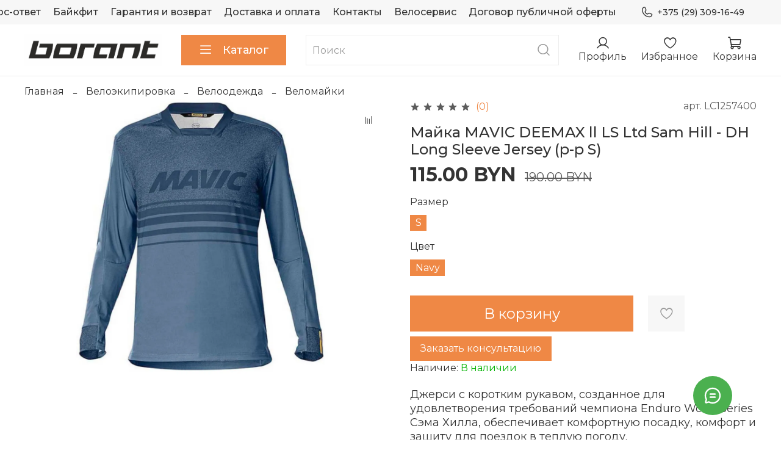

--- FILE ---
content_type: text/html; charset=utf-8
request_url: https://borant.by/product/majka-mavic-deemax-ll-ls-ltd-sam-hill-dh-long-sleeve-jersey
body_size: 49315
content:
<!DOCTYPE html>
<html
  style="
    --color-btn-bg:#ef8845;
--color-btn-bg-is-dark:true;
--bg:#ffffff;
--bg-is-dark:false;

--color-text: var(--color-text-dark);
--color-text-minor-shade: var(--color-text-dark-minor-shade);
--color-text-major-shade: var(--color-text-dark-major-shade);
--color-text-half-shade: var(--color-text-dark-half-shade);

--color-notice-warning-is-dark:false;
--color-notice-success-is-dark:false;
--color-notice-error-is-dark:false;
--color-notice-info-is-dark:false;
--color-form-controls-bg:var(--bg);
--color-form-controls-bg-disabled:var(--bg-minor-shade);
--color-form-controls-border-color:var(--bg-half-shade);
--color-form-controls-color:var(--color-text);
--is-editor:false;


  "
  >
  <head><meta data-config="{&quot;product_id&quot;:273764446}" name="page-config" content="" /><meta data-config="{&quot;money_with_currency_format&quot;:{&quot;delimiter&quot;:&quot;&quot;,&quot;separator&quot;:&quot;.&quot;,&quot;format&quot;:&quot;%n %u&quot;,&quot;unit&quot;:&quot;BYN&quot;,&quot;show_price_without_cents&quot;:0},&quot;currency_code&quot;:&quot;BYN&quot;,&quot;currency_iso_code&quot;:&quot;BYN&quot;,&quot;default_currency&quot;:{&quot;title&quot;:&quot;Белорусский рубль&quot;,&quot;code&quot;:&quot;BYN&quot;,&quot;rate&quot;:&quot;26.8704&quot;,&quot;format_string&quot;:&quot;%n %u&quot;,&quot;unit&quot;:&quot;BYN&quot;,&quot;price_separator&quot;:&quot;&quot;,&quot;is_default&quot;:true,&quot;price_delimiter&quot;:&quot;&quot;,&quot;show_price_with_delimiter&quot;:false,&quot;show_price_without_cents&quot;:false},&quot;facebook&quot;:{&quot;pixelActive&quot;:false,&quot;currency_code&quot;:&quot;BYN&quot;,&quot;use_variants&quot;:null},&quot;vk&quot;:{&quot;pixel_active&quot;:null,&quot;price_list_id&quot;:null},&quot;new_ya_metrika&quot;:true,&quot;ecommerce_data_container&quot;:&quot;dataLayer&quot;,&quot;common_js_version&quot;:null,&quot;vue_ui_version&quot;:null,&quot;feedback_captcha_enabled&quot;:true,&quot;account_id&quot;:1111196,&quot;hide_items_out_of_stock&quot;:false,&quot;forbid_order_over_existing&quot;:true,&quot;minimum_items_price&quot;:null,&quot;enable_comparison&quot;:true,&quot;locale&quot;:&quot;ru&quot;,&quot;client_group&quot;:null,&quot;consent_to_personal_data&quot;:{&quot;active&quot;:false,&quot;obligatory&quot;:true,&quot;description&quot;:&quot;Настоящим подтверждаю, что я ознакомлен и согласен с условиями \u003ca href=&#39;/page/oferta&#39; target=&#39;blank&#39;\u003eоферты и политики конфиденциальности\u003c/a\u003e.&quot;},&quot;recaptcha_key&quot;:&quot;6LfXhUEmAAAAAOGNQm5_a2Ach-HWlFKD3Sq7vfFj&quot;,&quot;recaptcha_key_v3&quot;:&quot;6LcZi0EmAAAAAPNov8uGBKSHCvBArp9oO15qAhXa&quot;,&quot;yandex_captcha_key&quot;:&quot;ysc1_ec1ApqrRlTZTXotpTnO8PmXe2ISPHxsd9MO3y0rye822b9d2&quot;,&quot;checkout_float_order_content_block&quot;:false,&quot;available_products_characteristics_ids&quot;:null,&quot;sber_id_app_id&quot;:&quot;5b5a3c11-72e5-4871-8649-4cdbab3ba9a4&quot;,&quot;theme_generation&quot;:4,&quot;quick_checkout_captcha_enabled&quot;:true,&quot;max_order_lines_count&quot;:500,&quot;sber_bnpl_min_amount&quot;:1000,&quot;sber_bnpl_max_amount&quot;:150000,&quot;counter_settings&quot;:{&quot;data_layer_name&quot;:&quot;dataLayer&quot;,&quot;new_counters_setup&quot;:false,&quot;add_to_cart_event&quot;:true,&quot;remove_from_cart_event&quot;:true,&quot;add_to_wishlist_event&quot;:true},&quot;site_setting&quot;:{&quot;show_cart_button&quot;:true,&quot;show_service_button&quot;:false,&quot;show_marketplace_button&quot;:false,&quot;show_quick_checkout_button&quot;:false},&quot;warehouses&quot;:[{&quot;id&quot;:4133083,&quot;title&quot;:&quot;Основной склад&quot;,&quot;array_index&quot;:0}],&quot;captcha_type&quot;:&quot;google&quot;,&quot;human_readable_urls&quot;:false}" name="shop-config" content="" /><meta name='js-evnvironment' content='production' /><meta name='default-locale' content='ru' /><meta name='insales-redefined-api-methods' content="[]" />
<!--InsalesCounter -->
<script type="text/javascript">
(function() {
  if (typeof window.__insalesCounterId !== 'undefined') {
    return;
  }

  try {
    Object.defineProperty(window, '__insalesCounterId', {
      value: 1111196,
      writable: true,
      configurable: true
    });
  } catch (e) {
    console.error('InsalesCounter: Failed to define property, using fallback:', e);
    window.__insalesCounterId = 1111196;
  }

  if (typeof window.__insalesCounterId === 'undefined') {
    console.error('InsalesCounter: Failed to set counter ID');
    return;
  }

  let script = document.createElement('script');
  script.async = true;
  script.src = '/javascripts/insales_counter.js?7';
  let firstScript = document.getElementsByTagName('script')[0];
  firstScript.parentNode.insertBefore(script, firstScript);
})();
</script>
<!-- /InsalesCounter -->
      <script>gtmDataLayer = []; gtmDataLayer.push({
      'ecommerce': {
        'detail': {
          'products': [{"id":"273764446","name":"Майка MAVIC DEEMAX ll LS Ltd Sam Hill - DH Long Sleeve Jersey (р-р S)","category":"Каталог/Велоэкипировка/Велоодежда/Веломайки","price":"115.0"}]
         }
       }
    });</script>
      <!-- Google Tag Manager -->
      <script>(function(w,d,s,l,i){w[l]=w[l]||[];w[l].push({'gtm.start':
      new Date().getTime(),event:'gtm.js'});var f=d.getElementsByTagName(s)[0],
      j=d.createElement(s),dl=l!='dataLayer'?'&l='+l:'';j.async=true;j.src=
      'https://www.googletagmanager.com/gtm.js?id='+i+dl;f.parentNode.insertBefore(j,f);
      })(window,document,'script','gtmDataLayer','GTM-KLL3QL');
      </script>
      <!-- End Google Tag Manager -->
    <script type="text/javascript">
      (function() {
        
													var script = document.createElement('script');
													script.src = 'https://cdn.callbackkiller.com/widget/cbk.js';
													script.type='text/javascript';
													script.charset='UTF-8';
													document.getElementsByTagName('head')[0].appendChild(script);
													var css = document.createElement('link');
													css.rel = 'stylesheet';
													css.href='https://cdn.callbackkiller.com/widget/cbk.css';
													document.getElementsByTagName('head')[0].appendChild(css);
													window.whitesaas_code=393485;
												
      })();
    </script>

    <!-- meta -->
<meta charset="UTF-8" /><title>Майка MAVIC DEEMAX ll LS Ltd Sam Hill - DH Long Sleeve Jersey</title><meta name="description" content="Майка MAVIC DEEMAX ll LS Ltd Sam Hill - DH Long Sleeve Jersey">
<meta data-config="{&quot;static-versioned&quot;: &quot;1.38&quot;}" name="theme-meta-data" content="">
<meta name="robots" content="index,follow" />
<meta http-equiv="X-UA-Compatible" content="IE=edge,chrome=1" />
<meta name="viewport" content="width=device-width, initial-scale=1.0" />
<meta name="SKYPE_TOOLBAR" content="SKYPE_TOOLBAR_PARSER_COMPATIBLE" />
<meta name="format-detection" content="telephone=no">

<!-- canonical url--><link rel="canonical" href="https://borant.by/product/majka-mavic-deemax-ll-ls-ltd-sam-hill-dh-long-sleeve-jersey"/>


<!-- rss feed-->
    <meta property="og:title" content="Майка MAVIC DEEMAX ll LS Ltd Sam Hill - DH Long Sleeve Jersey (р-р S)">
    <meta property="og:type" content="website">
    <meta property="og:url" content="https://borant.by/product/majka-mavic-deemax-ll-ls-ltd-sam-hill-dh-long-sleeve-jersey">

    
      <meta property="og:image" content="https://static.insales-cdn.com/images/products/1/7152/495090672/739-mavic-deemax-ls.png">
    




<!-- icons-->
<!-- icons-->
      
      <link rel="icon" type="image/jpeg" href="https://static.insales-cdn.com/files/1/7070/32439198/original/b-logo.jpg">
      <link rel="icon" type="image/jpeg" sizes="16x16" href="https://static.insales-cdn.com/r/251chH5N7jM/rs:fill-down:16:16:1/q:100/plain/files/1/7070/32439198/original/b-logo.jpg@jpg">
      <link rel="icon" type="image/jpeg" sizes="32x32" href="https://static.insales-cdn.com/r/oIkHFeqW_Z0/rs:fill-down:32:32:1/q:100/plain/files/1/7070/32439198/original/b-logo.jpg@jpg">
      <link rel="icon" type="image/jpeg" sizes="48x48" href="https://static.insales-cdn.com/r/X76E6qk8OF0/rs:fill-down:48:48:1/q:100/plain/files/1/7070/32439198/original/b-logo.jpg@jpg">
      <link rel="apple-touch-icon-precomposed" sizes="180x180" href="https://static.insales-cdn.com/r/y8umP0nB2Ok/rs:fill-down:180:180:1/q:100/plain/files/1/7070/32439198/original/b-logo.jpg@jpg">
      <link rel="apple-touch-icon-precomposed" sizes="167x167" href="https://static.insales-cdn.com/r/xoF6PhYJEXQ/rs:fill-down:167:167:1/q:100/plain/files/1/7070/32439198/original/b-logo.jpg@jpg">
      <link rel="apple-touch-icon-precomposed" sizes="152x152" href="https://static.insales-cdn.com/r/ckSAKx0_tVk/rs:fill-down:152:152:1/q:100/plain/files/1/7070/32439198/original/b-logo.jpg@jpg">
      <link rel="apple-touch-icon-precomposed" sizes="120x120" href="https://static.insales-cdn.com/r/nK7RhPaLUxE/rs:fill-down:120:120:1/q:100/plain/files/1/7070/32439198/original/b-logo.jpg@jpg">
      <link rel="apple-touch-icon-precomposed" sizes="76x76" href="https://static.insales-cdn.com/r/37E1HfaWS7M/rs:fill-down:76:76:1/q:100/plain/files/1/7070/32439198/original/b-logo.jpg@jpg">
      <link rel="apple-touch-icon" href="https://static.insales-cdn.com/files/1/7070/32439198/original/b-logo.jpg"><meta name="msapplication-TileColor" content="#ef8845">
  <meta name="msapplication-TileImage" content="https://static.insales-cdn.com/r/Eo1eWoMvVnI/rs:fill-down:144:144:1/q:100/plain/files/1/7070/32439198/original/b-logo.jpg@jpg"><style media="screen">
  @supports (content-visibility: hidden) {
    body:not(.settings_loaded) .page_layout {
      content-visibility: hidden;
    }
  }
  @supports not (content-visibility: hidden) {
    body:not(.settings_loaded) .page_layout {
      visibility: hidden;
    }
  }
</style>
<style>
  .settings_loaded .preloader {
  	display: none;
  }
  .preloader {
  position: fixed;
  top: 0;
  left: 0;
  width: 100%;
  height: 100%;
  z-index: 9999999999999;
  background: var(--bg);
  opacity: 1;
  visibility: visible;
  -webkit-transition: 0.2s all;
  -moz-transition: 0.2s all;
  -ms-transition: 0.2s all;
  -o-transition: 0.2s all;
  transition: 0.2s all;
      align-items: center;
  justify-content: center;
  display: flex;
  }
  .lds-ellipsis {
  display: inline-block;
  position: relative;
  width: 80px;
  height: 80px;
    opacity: 0.5;
}
.lds-ellipsis div {
  position: absolute;
  top: 33px;
  width: 13px;
  height: 13px;
  border-radius: 50%;
  background: #ddd;
  animation-timing-function: cubic-bezier(0, 1, 1, 0);
}
.lds-ellipsis div:nth-child(1) {
  left: 8px;
  animation: lds-ellipsis1 0.6s infinite;
}
.lds-ellipsis div:nth-child(2) {
  left: 8px;
  animation: lds-ellipsis2 0.6s infinite;
}
.lds-ellipsis div:nth-child(3) {
  left: 32px;
  animation: lds-ellipsis2 0.6s infinite;
}
.lds-ellipsis div:nth-child(4) {
  left: 56px;
  animation: lds-ellipsis3 0.6s infinite;
}
@keyframes lds-ellipsis1 {
  0% {
    transform: scale(0);
  }
  100% {
    transform: scale(1);
  }
}
@keyframes lds-ellipsis3 {
  0% {
    transform: scale(1);
  }
  100% {
    transform: scale(0);
  }
}
@keyframes lds-ellipsis2 {
  0% {
    transform: translate(0, 0);
  }
  100% {
    transform: translate(24px, 0);
  }
}
</style>

  <meta name='product-id' content='273764446' />
</head>
  <body data-multi-lang="false" data-theme-template="product" data-sidebar-type="sticky" data-sidebar-position="left">
    <div class="preloader">
      <div class="lds-ellipsis"><div></div><div></div><div></div><div></div></div>
    </div>
    <noscript>
<div class="njs-alert-overlay">
  <div class="njs-alert-wrapper">
    <div class="njs-alert">
      <p></p>
    </div>
  </div>
</div>
</noscript>

    <div class="page_layout page_layout-clear ">
      <header>
      
        <div
  class="layout widget-type_widget_v4_header_4_ce8da6164d520fec6fcfd1229519e020"
  style="--logo-img:'https://static.insales-cdn.com/files/1/5213/32306269/original/blob_623c8bb125d147313401c63f6d4aa8e6.'; --logo-max-width:225px; --live-search:true; --hide-search:false; --hide-language:false; --hide-personal:false; --hide-compare:true; --hide-favorite:false; --hide-menu-photo:false; --hide-counts:false; --bage-bg:#EE632C; --bage-bg-is-dark:true; --bage-bg-minor-shade:#f07545; --bage-bg-minor-shade-is-dark:true; --bage-bg-major-shade:#f2885f; --bage-bg-major-shade-is-dark:true; --bage-bg-half-shade:#f8c2ac; --bage-bg-half-shade-is-light:true; --header-wide-bg:true; --menu-grid-list-min-width:220px; --menu-grid-list-row-gap:4vw; --menu-grid-list-column-gap:5.5vw; --subcollections-items-limit:10; --img-border-radius:0px; --menu-img-ratio:1; --menu-img-fit:cover; --header-top-pt:0.5rem; --header-top-pb:0.5rem; --header-main-pt:1rem; --header-main-pb:1rem; --header-wide-content:false; --hide-desktop:false; --hide-mobile:false;"
  data-widget-drop-item-id="69889494"
  
  >
  <div class="layout__content">
    








<div class="header header_no-languages">
  <div class="header__content">
    <div class="header-part-top">
      <div class="header-part-top__inner">
        <div class="header__area-menu">
          <ul class="header__menu js-cut-list" data-navigation data-menu-handle="main-menu">
            
              <li class="header__menu-item" data-navigation-item data-menu-item-id="25851403">
                <div class="header__menu-controls">
                  <a href="/page/vopros-otvet" class="header__menu-link" data-navigation-link="/page/vopros-otvet">
                    Вопрос-ответ
                  </a>
                </div>
              </li>
            
              <li class="header__menu-item" data-navigation-item data-menu-item-id="24643061">
                <div class="header__menu-controls">
                  <a href="/page/baykfit" class="header__menu-link" data-navigation-link="/page/baykfit">
                    Байкфит
                  </a>
                </div>
              </li>
            
              <li class="header__menu-item" data-navigation-item data-menu-item-id="24123775">
                <div class="header__menu-controls">
                  <a href="/page/garantiya-i-vozvrat" class="header__menu-link" data-navigation-link="/page/garantiya-i-vozvrat">
                    Гарантия и возврат
                  </a>
                </div>
              </li>
            
              <li class="header__menu-item" data-navigation-item data-menu-item-id="24123776">
                <div class="header__menu-controls">
                  <a href="/page/delivery" class="header__menu-link" data-navigation-link="/page/delivery">
                    Доставка и оплата
                  </a>
                </div>
              </li>
            
              <li class="header__menu-item" data-navigation-item data-menu-item-id="24123777">
                <div class="header__menu-controls">
                  <a href="/page/contacts" class="header__menu-link" data-navigation-link="/page/contacts">
                    Контакты
                  </a>
                </div>
              </li>
            
              <li class="header__menu-item" data-navigation-item data-menu-item-id="27910330">
                <div class="header__menu-controls">
                  <a href="/page/veloservis" class="header__menu-link" data-navigation-link="/page/veloservis">
                    Велосервис
                  </a>
                </div>
              </li>
            
              <li class="header__menu-item" data-navigation-item data-menu-item-id="28885027">
                <div class="header__menu-controls">
                  <a href="/page/dogovor-publichnoy-oferty" class="header__menu-link" data-navigation-link="/page/dogovor-publichnoy-oferty">
                    Договор публичной оферты
                  </a>
                </div>
              </li>
            
          </ul>
        </div>

        <div class="header__area-contacts">
          
  
    <div class="header__phone">
      <a class="header__phone-value" href="tel:+375293091649">
        <span class="icon icon-phone"></span>
        +375 (29) 309-16-49
      </a>
    </div>
  
  

        </div>

        
  

      </div>
    </div>


    <div class="header-part-main">
      <div class="header-part-main__inner">
        <div class="header__area-logo">
          
  
    
      <a href=" / " class="header__logo">
        <img src="https://static.insales-cdn.com/files/1/5213/32306269/original/blob_623c8bb125d147313401c63f6d4aa8e6." alt="borant.by - Всё для велоспорта" title="borant.by - Всё для велоспорта">
      </a>
    
  

        </div>

        <div class="header__area-catalog">
          <button type="button" class="button button_size-l header__show-collection-btn js-show-header-collections">
            <span class="icon icon-bars _show"></span>
            <span class="icon icon-times _hide"></span>
            Каталог
          </button>
        </div>

        <div class="header__area-search">
          
  <div class="header__search">
    <form action="/search" method="get" class="header__search-form">
      <input type="text" autocomplete="off" class="form-control form-control_size-l header__search-field" name="q" value="" placeholder="Поиск"  data-search-field >
      <button type="submit" class="button button_size-l header__search-btn">
        <span class="icon icon-search"></span>
      </button>
      <input type="hidden" name="lang" value="ru">
      <div class="header__search__results" data-search-result></div>
    </form>
  </div>

        </div>

        <div class="header__area-controls">
          
            <a href="/client_account/orders" class="header__control-btn header__cabinet">
              <span class="icon icon-user"></span>
              <span class="header__control-text">Профиль</span>
            </a>
          

          
            
          

          
            <a href="/favorites" class="header__control-btn header__favorite">
              <span class="icon icon-favorites">
                <span class="header__control-bage favorites-empty" data-ui-favorites-counter>0</span>
              </span>
              <span class="header__control-text">Избранное</span>
            </a>
          

          
            <a href="/cart_items" class="header__control-btn header__cart">
              <span class="icon icon-cart">
                <span class="header__control-bage cart-empty" data-cart-positions-count></span>
              </span>
              <span class="header__control-text">Корзина</span>
            </a>
          
        </div>


        

        

        <div class="header__collections">
          <button type="button" class="button header__collections-hide-btn js-hide-header-collections">
            <span class="icon icon-times"></span>
          </button>

          <div class="header__collections-content">
            <div class="header__collections-content-top">
              <div class="header__collections-title">Каталог</div>
              <ul class="grid-list header__collections-menu" data-navigation data-subcollections-items-limit=10>
                
                
                  
                    

                    <li class="header__collections-item is-level-1" data-navigation-item>
                      <a class="header__collections-head" href="/collection/velosipedy" data-navigation-link="/collection/velosipedy">
                        
                          

                          
                          
                          <div class="header__collections-photo">
                            <div class="img-ratio img-fit">
                              <div class="img-ratio__inner">
                                

                                
                                  <picture>
                                    <source data-srcset="https://static.insales-cdn.com/r/4q7j2BN0Vug/rs:fit:240:240:1/plain/images/collections/1/515/93471235/medium_Phantom_Bk_1.jpg@webp" type="image/webp" class="lazyload">
                                    <img data-src="https://static.insales-cdn.com/images/collections/1/515/93471235/medium_Phantom_Bk_1.jpg" class="lazyload" alt="Phantom_Bk_1.jpg">
                                  </picture>
                                
                              </div>
                            </div>
                          </div>
                        
                        <span class="header__collections-head-title">Велосипеды</span>
                      </a>

                    </li>
                  
                    

                    <li class="header__collections-item is-level-1" data-navigation-item>
                      <a class="header__collections-head" href="/collection/zapchasti" data-navigation-link="/collection/zapchasti">
                        
                          

                          
                          
                          <div class="header__collections-photo">
                            <div class="img-ratio img-fit">
                              <div class="img-ratio__inner">
                                

                                
                                  <picture>
                                    <source data-srcset="https://static.insales-cdn.com/r/Kd7OhRWLTSU/rs:fit:240:240:1/plain/images/collections/1/2313/89000201/medium_%D0%97%D0%B0%D0%BF%D1%87%D0%B0%D1%81%D1%82%D0%B8.jpg@webp" type="image/webp" class="lazyload">
                                    <img data-src="https://static.insales-cdn.com/images/collections/1/2313/89000201/medium_Запчасти.jpg" class="lazyload" alt="Запчасти.jpg">
                                  </picture>
                                
                              </div>
                            </div>
                          </div>
                        
                        <span class="header__collections-head-title">Запчасти</span>
                      </a>

                    </li>
                  
                    

                    <li class="header__collections-item is-level-1" data-navigation-item>
                      <a class="header__collections-head" href="/collection/aksessuary" data-navigation-link="/collection/aksessuary">
                        
                          

                          
                          
                          <div class="header__collections-photo">
                            <div class="img-ratio img-fit">
                              <div class="img-ratio__inner">
                                

                                
                                  <picture>
                                    <source data-srcset="https://static.insales-cdn.com/r/WDXJ5GwhlJ8/rs:fit:240:240:1/plain/images/collections/1/2314/89000202/medium_%D0%92%D0%B5%D0%BB%D0%BE%D0%B0%D0%BA%D1%81%D0%B5%D1%81%D1%81%D1%83%D0%B0%D1%80%D1%8B.jpg@webp" type="image/webp" class="lazyload">
                                    <img data-src="https://static.insales-cdn.com/images/collections/1/2314/89000202/medium_Велоаксессуары.jpg" class="lazyload" alt="Велоаксессуары.jpg">
                                  </picture>
                                
                              </div>
                            </div>
                          </div>
                        
                        <span class="header__collections-head-title">Велоаксессуары</span>
                      </a>

                    </li>
                  
                    

                    <li class="header__collections-item is-level-1" data-navigation-item>
                      <a class="header__collections-head" href="/collection/veloekipirovka" data-navigation-link="/collection/veloekipirovka">
                        
                          

                          
                          
                          <div class="header__collections-photo">
                            <div class="img-ratio img-fit">
                              <div class="img-ratio__inner">
                                

                                
                                  <picture>
                                    <source data-srcset="https://static.insales-cdn.com/r/ZWj5x8ts8nQ/rs:fit:240:240:1/plain/images/collections/1/4009/88895401/medium_%D0%AD%D0%BA%D0%B8%D0%BF%D0%B8%D1%80%D0%BE%D0%B2%D0%BA%D0%B0.jpg@webp" type="image/webp" class="lazyload">
                                    <img data-src="https://static.insales-cdn.com/images/collections/1/4009/88895401/medium_Экипировка.jpg" class="lazyload" alt="Экипировка.jpg">
                                  </picture>
                                
                              </div>
                            </div>
                          </div>
                        
                        <span class="header__collections-head-title">Велоэкипировка</span>
                      </a>

                    </li>
                  
                    

                    <li class="header__collections-item is-level-1" data-navigation-item>
                      <a class="header__collections-head" href="/collection/sportivnye-gadzhety" data-navigation-link="/collection/sportivnye-gadzhety">
                        
                          

                          
                          
                          <div class="header__collections-photo">
                            <div class="img-ratio img-fit">
                              <div class="img-ratio__inner">
                                

                                
                                  <picture>
                                    <source data-srcset="https://static.insales-cdn.com/r/rZIB0vvz4ik/rs:fit:240:240:1/plain/images/collections/1/3964/88895356/medium_%D0%A1%D0%BF%D0%BE%D1%80%D1%82%D0%B8%D0%B2%D0%BD%D1%8B%D0%B5_%D0%B3%D0%B0%D0%B4%D0%B6%D0%B5%D1%82%D1%8B.jpg@webp" type="image/webp" class="lazyload">
                                    <img data-src="https://static.insales-cdn.com/images/collections/1/3964/88895356/medium_Спортивные_гаджеты.jpg" class="lazyload" alt="Спортивные_гаджеты.jpg">
                                  </picture>
                                
                              </div>
                            </div>
                          </div>
                        
                        <span class="header__collections-head-title">Спортивные гаджеты</span>
                      </a>

                    </li>
                  
                    

                    <li class="header__collections-item is-level-1" data-navigation-item>
                      <a class="header__collections-head" href="/collection/velotrenazhery" data-navigation-link="/collection/velotrenazhery">
                        
                          

                          
                          
                          <div class="header__collections-photo">
                            <div class="img-ratio img-fit">
                              <div class="img-ratio__inner">
                                

                                
                                  <picture>
                                    <source data-srcset="https://static.insales-cdn.com/r/a1EFw4G3Rho/rs:fit:240:240:1/plain/images/collections/1/3270/88886470/medium_%D0%92%D0%B5%D0%BB%D0%BE%D1%82%D1%80%D0%B5%D0%BD%D0%B0%D0%B6%D0%B5%D1%80%D1%8B.jpg@webp" type="image/webp" class="lazyload">
                                    <img data-src="https://static.insales-cdn.com/images/collections/1/3270/88886470/medium_Велотренажеры.jpg" class="lazyload" alt="Велотренажеры.jpg">
                                  </picture>
                                
                              </div>
                            </div>
                          </div>
                        
                        <span class="header__collections-head-title">Велотренажеры</span>
                      </a>

                    </li>
                  
                    

                    <li class="header__collections-item is-level-1" data-navigation-item>
                      <a class="header__collections-head" href="/collection/podarochnye-sertifikaty" data-navigation-link="/collection/podarochnye-sertifikaty">
                        
                          

                          
                          
                          <div class="header__collections-photo">
                            <div class="img-ratio img-fit">
                              <div class="img-ratio__inner">
                                

                                
                                  <picture>
                                    <source data-srcset="https://static.insales-cdn.com/r/d1P3bLVev6c/rs:fit:240:240:1/plain/images/collections/1/3286/88886486/medium_%D0%9F%D0%BE%D0%B4%D0%B0%D1%80%D0%BE%D1%87%D0%BD%D1%8B%D0%B9_%D1%81%D0%B5%D1%80%D1%82%D0%B8%D1%84%D0%B8%D0%BA%D0%B0%D1%82.jpg@webp" type="image/webp" class="lazyload">
                                    <img data-src="https://static.insales-cdn.com/images/collections/1/3286/88886486/medium_Подарочный_сертификат.jpg" class="lazyload" alt="Подарочный_сертификат.jpg">
                                  </picture>
                                
                              </div>
                            </div>
                          </div>
                        
                        <span class="header__collections-head-title">Услуги и подарочные сертификаты</span>
                      </a>

                    </li>
                  
                    

                    <li class="header__collections-item is-level-1" data-navigation-item>
                      <a class="header__collections-head" href="/collection/pokryshki-velosipednye" data-navigation-link="/collection/pokryshki-velosipednye">
                        
                          

                          
                          
                          <div class="header__collections-photo">
                            <div class="img-ratio img-fit">
                              <div class="img-ratio__inner">
                                

                                
                                  <picture>
                                    <source data-srcset="https://static.insales-cdn.com/r/oZQShoe78L4/rs:fit:240:240:1/plain/images/collections/1/7215/93625391/medium_medium_19234-0-full-tycttpfol_48815-145.png@webp" type="image/webp" class="lazyload">
                                    <img data-src="https://static.insales-cdn.com/images/collections/1/7215/93625391/medium_medium_19234-0-full-tycttpfol_48815-145.png" class="lazyload" alt="medium_19234-0-full-tycttpfol_48815-145.png">
                                  </picture>
                                
                              </div>
                            </div>
                          </div>
                        
                        <span class="header__collections-head-title">Покрышки велосипедные</span>
                      </a>

                    </li>
                  
                
              </ul>
            </div>
            <div class="header__collections-content-bottom">
              
  


              <ul class="header__mobile-menu" data-navigation data-menu-handle="main-menu">
                
                  <li class="header__mobile-menu-item" data-navigation-item data-menu-item-id="25851403">
                    <div class="header__mobile-menu-controls">
                      <a href="/page/vopros-otvet" class="header__mobile-menu-link" data-navigation-link="/page/vopros-otvet">
                        Вопрос-ответ
                      </a>
                    </div>
                  </li>
                
                  <li class="header__mobile-menu-item" data-navigation-item data-menu-item-id="24643061">
                    <div class="header__mobile-menu-controls">
                      <a href="/page/baykfit" class="header__mobile-menu-link" data-navigation-link="/page/baykfit">
                        Байкфит
                      </a>
                    </div>
                  </li>
                
                  <li class="header__mobile-menu-item" data-navigation-item data-menu-item-id="24123775">
                    <div class="header__mobile-menu-controls">
                      <a href="/page/garantiya-i-vozvrat" class="header__mobile-menu-link" data-navigation-link="/page/garantiya-i-vozvrat">
                        Гарантия и возврат
                      </a>
                    </div>
                  </li>
                
                  <li class="header__mobile-menu-item" data-navigation-item data-menu-item-id="24123776">
                    <div class="header__mobile-menu-controls">
                      <a href="/page/delivery" class="header__mobile-menu-link" data-navigation-link="/page/delivery">
                        Доставка и оплата
                      </a>
                    </div>
                  </li>
                
                  <li class="header__mobile-menu-item" data-navigation-item data-menu-item-id="24123777">
                    <div class="header__mobile-menu-controls">
                      <a href="/page/contacts" class="header__mobile-menu-link" data-navigation-link="/page/contacts">
                        Контакты
                      </a>
                    </div>
                  </li>
                
                  <li class="header__mobile-menu-item" data-navigation-item data-menu-item-id="27910330">
                    <div class="header__mobile-menu-controls">
                      <a href="/page/veloservis" class="header__mobile-menu-link" data-navigation-link="/page/veloservis">
                        Велосервис
                      </a>
                    </div>
                  </li>
                
                  <li class="header__mobile-menu-item" data-navigation-item data-menu-item-id="28885027">
                    <div class="header__mobile-menu-controls">
                      <a href="/page/dogovor-publichnoy-oferty" class="header__mobile-menu-link" data-navigation-link="/page/dogovor-publichnoy-oferty">
                        Договор публичной оферты
                      </a>
                    </div>
                  </li>
                
              </ul>
              <div class="header__other">
                <div class="other-phones">
                  
  
    <div class="header__phone">
      <a class="header__phone-value" href="tel:+375293091649">
        <span class="icon icon-phone"></span>
        +375 (29) 309-16-49
      </a>
    </div>
  
  

                </div>
              </div>
            </div>
          </div>
        </div>
      </div>
    </div>
  </div>

  <div class="header-mobile-panel">
    <div class="header-mobile-panel__content">
      <div class="header-mobile-panel__top">
        <button type="button" class="button button_size-m header-mobile-panel__show-menu-btn js-show-header-collections">
          <span class="icon icon-bars _show"></span>
          <span class="icon icon-times _hide"></span>
        </button>
        <div class="header-mobile-panel__personal">
          <a href="/client_account/orders" class="header__control-btn header__cabinet">
            <span class="icon icon-user"></span>
            <span class="header__control-text">Профиль</span>
          </a>
          
            
          
        </div>

        <div class="header-mobile-panel__logo">
          
  
    
      <a href=" / " class="header__logo">
        <img src="https://static.insales-cdn.com/files/1/5213/32306269/original/blob_623c8bb125d147313401c63f6d4aa8e6." alt="borant.by - Всё для велоспорта" title="borant.by - Всё для велоспорта">
      </a>
    
  

        </div>

        <div class="header-mobile-panel__controls">
          
            <a href="/favorites" class="header__control-btn header__favorite">
              <span class="icon icon-favorites">
                <span class="header__control-bage favorites-empty" data-ui-favorites-counter>0</span>
              </span>
              <span class="header__control-text">Избранное</span>
            </a>
          
          
            <a href="/cart_items" class="header__control-btn header__mobile-cart">
              <span class="icon icon-cart">
                <span class="header__control-bage cart-empty" data-cart-positions-count></span>
              </span>
            </a>
          
        </div>
      </div>
      <div class="header-mobile-panel__bottom">
        <button type="button" class="button button_size-m header-mobile-panel__show-menu-btn js-show-header-collections">
          <span class="icon icon-bars _show"></span>
          <span class="icon icon-times _hide"></span>
        </button>
        
  <div class="header__search">
    <form action="/search" method="get" class="header__search-form">
      <input type="text" autocomplete="off" class="form-control form-control_size-l header__search-field" name="q" value="" placeholder="Поиск"  data-search-field >
      <button type="submit" class="button button_size-l header__search-btn">
        <span class="icon icon-search"></span>
      </button>
      <input type="hidden" name="lang" value="ru">
      <div class="header__search__results" data-search-result></div>
    </form>
  </div>

      </div>
    </div>
  </div>
</div>

<div class="header__collections-overlay"></div>



  </div>
</div>

      
      </header>

      

      <main>
        
  <div
  class="layout widget-type_system_widget_v4_breadcrumbs_1"
  style="--delemeter:2; --align:start; --breadcrumb-color:#333333; --breadcrumb-color-is-dark:true; --breadcrumb-color-minor-shade:#474747; --breadcrumb-color-minor-shade-is-dark:true; --breadcrumb-color-major-shade:#5c5c5c; --breadcrumb-color-major-shade-is-dark:true; --breadcrumb-color-half-shade:#999999; --breadcrumb-color-half-shade-is-dark:true; --layout-wide-bg:false; --layout-pt:1vw; --layout-pb:0vw; --layout-wide-content:false; --layout-edge:false; --hide-desktop:false; --hide-mobile:false;"
  data-widget-drop-item-id="57997342"
  
  >
  <div class="layout__content">
    

<div class="breadcrumb-wrapper delemeter_2">
  <ul class="breadcrumb">
    <li class="breadcrumb-item home">
      <a class="breadcrumb-link" title="Главная" href="/">Главная</a>
    </li>
    
      
      
      
        
        
        
      
        
        
          <li class="breadcrumb-item" data-breadcrumbs="2">
            <a class="breadcrumb-link" title="Велоэкипировка" href="/collection/veloekipirovka">Велоэкипировка</a>
          </li>
          
            <li class="breadcrumb-item button-breadcrumb">
              <button class="bttn-hidden-breadcrumbs hidden-breadcrumbs js-hidden-bread">
                ...
              </button>
            </li>
          
        
        
      
        
        
          <li class="breadcrumb-item" data-breadcrumbs="3">
            <a class="breadcrumb-link" title="Велоодежда" href="/collection/veloodezhda">Велоодежда</a>
          </li>
          
        
        
      
        
        
          <li class="breadcrumb-item" data-breadcrumbs="4">
            <a class="breadcrumb-link" title="Веломайки" href="/collection/velomajki">Веломайки</a>
          </li>
          
        
        
      
    
  </ul>
</div>




  </div>
</div>


  <div
  class="layout widget-type_widget_v4_product_8_54c519d97a52150916f581436929676d"
  style="--show-selected-variant-photos:true; --hide-table:true; --product-hide-variants-title:false; --product-hide-sku:false; --product-hide-compare:false; --hide-favorite:false; --product-hide-short-description:false; --product-hide-rating:false; --rating-color:#FF4100; --rating-color-is-dark:true; --rating-color-minor-shade:#ff531a; --rating-color-minor-shade-is-dark:true; --rating-color-major-shade:#ff6633; --rating-color-major-shade-is-dark:true; --rating-color-half-shade:#ff9f80; --rating-color-half-shade-is-light:true; --sticker-font-size:0.9rem; --display-property-color:option-radio; --padding-button-vert:4.3px; --padding-button-hor:7.5px; --controls-btn-width-size:450px; --controls-height-xl:59.5px; --controls-font-size-xl:24px; --video-before-image:false; --img-ratio:1.3; --img-fit:contain; --layout-wide-bg:false; --layout-pt:0vw; --layout-pb:3vw; --layout-wide-content:false; --layout-edge:false; --hide-desktop:false; --hide-mobile:false;"
  data-widget-drop-item-id="59283595"
  
  >
  <div class="layout__content">
    

<div
  data-product-id="273764446"
  data-video-size="0"
  data-product-json="{&quot;id&quot;:273764446,&quot;url&quot;:&quot;/product/majka-mavic-deemax-ll-ls-ltd-sam-hill-dh-long-sleeve-jersey&quot;,&quot;title&quot;:&quot;Майка MAVIC DEEMAX ll LS Ltd Sam Hill - DH Long Sleeve Jersey (р-р S)&quot;,&quot;short_description&quot;:&quot;\u003cp\u003eДжерси с коротким рукавом, созданное для удовлетворения требований чемпиона Enduro World Series Сэма Хилла, обеспечивает комфортную посадку, комфорт и защиту для поездок в теплую погоду.\u003cbr\u003e- Новый более легкий материал обеспечивает защиту, высокую воздухопроницаемость и повышенную долговечность. \u003cbr\u003e- Конструкция с боковой прорезью обеспечивает неограниченное движение при езде. \u003cbr\u003e- Новая конструкция воротника сочетает в себе комфорт и стиль.\u003c/p\u003e&quot;,&quot;available&quot;:true,&quot;unit&quot;:&quot;pce&quot;,&quot;permalink&quot;:&quot;majka-mavic-deemax-ll-ls-ltd-sam-hill-dh-long-sleeve-jersey&quot;,&quot;images&quot;:[{&quot;id&quot;:495090672,&quot;product_id&quot;:273764446,&quot;external_id&quot;:&quot;https://www.borax.by/sites/75c/f0b/75cf0b17c/images/product/002/002356/739-mavic-deemax-ls.png&quot;,&quot;position&quot;:1,&quot;created_at&quot;:&quot;2021-12-02T13:08:54.000+03:00&quot;,&quot;image_processing&quot;:false,&quot;title&quot;:&quot;Майка MAVIC DEEMAX ll LS Ltd Sam Hill - DH Long Sleeve Jersey (р-р S)&quot;,&quot;url&quot;:&quot;https://static.insales-cdn.com/images/products/1/7152/495090672/thumb_739-mavic-deemax-ls.png&quot;,&quot;original_url&quot;:&quot;https://static.insales-cdn.com/images/products/1/7152/495090672/739-mavic-deemax-ls.png&quot;,&quot;medium_url&quot;:&quot;https://static.insales-cdn.com/images/products/1/7152/495090672/medium_739-mavic-deemax-ls.png&quot;,&quot;small_url&quot;:&quot;https://static.insales-cdn.com/images/products/1/7152/495090672/micro_739-mavic-deemax-ls.png&quot;,&quot;thumb_url&quot;:&quot;https://static.insales-cdn.com/images/products/1/7152/495090672/thumb_739-mavic-deemax-ls.png&quot;,&quot;compact_url&quot;:&quot;https://static.insales-cdn.com/images/products/1/7152/495090672/compact_739-mavic-deemax-ls.png&quot;,&quot;large_url&quot;:&quot;https://static.insales-cdn.com/images/products/1/7152/495090672/large_739-mavic-deemax-ls.png&quot;,&quot;filename&quot;:&quot;739-mavic-deemax-ls.png&quot;,&quot;image_content_type&quot;:&quot;image/png&quot;}],&quot;first_image&quot;:{&quot;id&quot;:495090672,&quot;product_id&quot;:273764446,&quot;external_id&quot;:&quot;https://www.borax.by/sites/75c/f0b/75cf0b17c/images/product/002/002356/739-mavic-deemax-ls.png&quot;,&quot;position&quot;:1,&quot;created_at&quot;:&quot;2021-12-02T13:08:54.000+03:00&quot;,&quot;image_processing&quot;:false,&quot;title&quot;:&quot;Майка MAVIC DEEMAX ll LS Ltd Sam Hill - DH Long Sleeve Jersey (р-р S)&quot;,&quot;url&quot;:&quot;https://static.insales-cdn.com/images/products/1/7152/495090672/thumb_739-mavic-deemax-ls.png&quot;,&quot;original_url&quot;:&quot;https://static.insales-cdn.com/images/products/1/7152/495090672/739-mavic-deemax-ls.png&quot;,&quot;medium_url&quot;:&quot;https://static.insales-cdn.com/images/products/1/7152/495090672/medium_739-mavic-deemax-ls.png&quot;,&quot;small_url&quot;:&quot;https://static.insales-cdn.com/images/products/1/7152/495090672/micro_739-mavic-deemax-ls.png&quot;,&quot;thumb_url&quot;:&quot;https://static.insales-cdn.com/images/products/1/7152/495090672/thumb_739-mavic-deemax-ls.png&quot;,&quot;compact_url&quot;:&quot;https://static.insales-cdn.com/images/products/1/7152/495090672/compact_739-mavic-deemax-ls.png&quot;,&quot;large_url&quot;:&quot;https://static.insales-cdn.com/images/products/1/7152/495090672/large_739-mavic-deemax-ls.png&quot;,&quot;filename&quot;:&quot;739-mavic-deemax-ls.png&quot;,&quot;image_content_type&quot;:&quot;image/png&quot;},&quot;category_id&quot;:23286280,&quot;canonical_url_collection_id&quot;:20919456,&quot;price_kinds&quot;:[],&quot;price_min&quot;:&quot;115.0&quot;,&quot;price_max&quot;:&quot;115.0&quot;,&quot;bundle&quot;:null,&quot;updated_at&quot;:&quot;2023-12-13T13:19:37.000+03:00&quot;,&quot;video_links&quot;:[],&quot;reviews_average_rating_cached&quot;:null,&quot;reviews_count_cached&quot;:null,&quot;option_names&quot;:[{&quot;id&quot;:2531341,&quot;position&quot;:1,&quot;navigational&quot;:true,&quot;permalink&quot;:null,&quot;title&quot;:&quot;Размер&quot;,&quot;api_permalink&quot;:null},{&quot;id&quot;:2531342,&quot;position&quot;:3,&quot;navigational&quot;:true,&quot;permalink&quot;:null,&quot;title&quot;:&quot;Цвет&quot;,&quot;api_permalink&quot;:null}],&quot;properties&quot;:[{&quot;id&quot;:35247143,&quot;position&quot;:1,&quot;backoffice&quot;:false,&quot;is_hidden&quot;:false,&quot;is_navigational&quot;:false,&quot;permalink&quot;:&quot;status-tovara&quot;,&quot;title&quot;:&quot;Статус товара&quot;},{&quot;id&quot;:35323723,&quot;position&quot;:3,&quot;backoffice&quot;:false,&quot;is_hidden&quot;:false,&quot;is_navigational&quot;:true,&quot;permalink&quot;:&quot;brend&quot;,&quot;title&quot;:&quot;Бренд&quot;},{&quot;id&quot;:35395661,&quot;position&quot;:15,&quot;backoffice&quot;:false,&quot;is_hidden&quot;:false,&quot;is_navigational&quot;:true,&quot;permalink&quot;:&quot;vid-odezhdy&quot;,&quot;title&quot;:&quot;Вид одежды&quot;},{&quot;id&quot;:35866109,&quot;position&quot;:16,&quot;backoffice&quot;:false,&quot;is_hidden&quot;:false,&quot;is_navigational&quot;:true,&quot;permalink&quot;:&quot;razmer-odezhdy&quot;,&quot;title&quot;:&quot;Размер одежды&quot;},{&quot;id&quot;:35395660,&quot;position&quot;:66,&quot;backoffice&quot;:false,&quot;is_hidden&quot;:false,&quot;is_navigational&quot;:false,&quot;permalink&quot;:&quot;garantiya&quot;,&quot;title&quot;:&quot;Гарантия&quot;}],&quot;characteristics&quot;:[{&quot;id&quot;:132818198,&quot;property_id&quot;:35395661,&quot;position&quot;:3,&quot;title&quot;:&quot;Майка&quot;,&quot;permalink&quot;:&quot;mayka&quot;},{&quot;id&quot;:130031809,&quot;property_id&quot;:35323723,&quot;position&quot;:4,&quot;title&quot;:&quot;Mavic&quot;,&quot;permalink&quot;:&quot;mavic&quot;},{&quot;id&quot;:130031804,&quot;property_id&quot;:35247143,&quot;position&quot;:6,&quot;title&quot;:&quot;В наличии&quot;,&quot;permalink&quot;:&quot;v-nalichii&quot;},{&quot;id&quot;:139572127,&quot;property_id&quot;:35866109,&quot;position&quot;:2,&quot;title&quot;:&quot;S&quot;,&quot;permalink&quot;:&quot;s&quot;},{&quot;id&quot;:139572224,&quot;property_id&quot;:35866109,&quot;position&quot;:4,&quot;title&quot;:&quot;L&quot;,&quot;permalink&quot;:&quot;l&quot;},{&quot;id&quot;:130585577,&quot;property_id&quot;:35395660,&quot;position&quot;:3,&quot;title&quot;:&quot;24&quot;,&quot;permalink&quot;:&quot;24&quot;}],&quot;variants&quot;:[{&quot;ozon_link&quot;:null,&quot;wildberries_link&quot;:null,&quot;id&quot;:479567497,&quot;title&quot;:&quot;S / Navy&quot;,&quot;product_id&quot;:273764446,&quot;sku&quot;:&quot;LC1257400&quot;,&quot;barcode&quot;:null,&quot;dimensions&quot;:null,&quot;available&quot;:true,&quot;image_ids&quot;:[],&quot;image_id&quot;:null,&quot;weight&quot;:null,&quot;created_at&quot;:&quot;2021-12-02T13:08:51.000+03:00&quot;,&quot;updated_at&quot;:&quot;2024-11-22T21:33:53.000+03:00&quot;,&quot;quantity&quot;:1,&quot;quantity_at_warehouse0&quot;:&quot;1.0&quot;,&quot;price&quot;:&quot;115.0&quot;,&quot;base_price&quot;:&quot;115.0&quot;,&quot;old_price&quot;:&quot;190.0&quot;,&quot;price2&quot;:null,&quot;prices&quot;:[null],&quot;variant_field_values&quot;:[],&quot;option_values&quot;:[{&quot;id&quot;:21160444,&quot;option_name_id&quot;:2531341,&quot;position&quot;:2,&quot;title&quot;:&quot;S&quot;,&quot;image_url&quot;:null,&quot;permalink&quot;:null},{&quot;id&quot;:21553047,&quot;option_name_id&quot;:2531342,&quot;position&quot;:13,&quot;title&quot;:&quot;Navy&quot;,&quot;image_url&quot;:null,&quot;permalink&quot;:null}]}],&quot;accessories&quot;:[],&quot;list_card_mode&quot;:&quot;buy&quot;,&quot;list_card_mode_with_variants&quot;:&quot;buy&quot;}"
  data-gallery-type="variant-photos"
  class="product    is-zero-count-preorder   ">
  <div class="product__area-photo">
    <span class="button button_size-m product__back-btn">
      <span class="product__user-btn-icon icon-arrow-left"></span>
    </span>
    
      
        
          <span data-compare-trigger="273764446" class="button button_size-m product__compare-btn">
            <span class="product__user-btn-icon icon-compare"></span>
          </span>
        
      
    
    
      
      

      <div class="product__one-photo">
        <a
          class="img-ratio img-ratio_cover product__photo"
          data-fslightbox="product-photos-lightbox-495090672"
          data-type="image"
          href="https://static.insales-cdn.com/images/products/1/7152/495090672/739-mavic-deemax-ls.png">
          <div class="img-ratio__inner">
            <picture><source srcset="https://static.insales-cdn.com/r/39WPtpmQ03U/rs:fit:1000:1000:1/plain/images/products/1/7152/495090672/739-mavic-deemax-ls.png@webp" type="image/webp" /><img src="https://static.insales-cdn.com/r/cnAgBx41nzI/rs:fit:1000:1000:1/plain/images/products/1/7152/495090672/739-mavic-deemax-ls.png@png" alt="Майка MAVIC DEEMAX ll LS Ltd Sam Hill - DH Long Sleeve Jersey (р-р S)" title="Майка MAVIC DEEMAX ll LS Ltd Sam Hill - DH Long Sleeve Jersey (р-р S)" /></picture>
          </div>
        </a>
      </div>
    
  </div>
  <form
    action="/cart_items"
    method="post"
    class="product__area-form product-form">
    <div class="product-form__area-user-controls">
      
        <div class="product-form__area-rating">
          
            <div
              class="product__rating"
              data-rating=""
              data-trigger-click="reviews-open:insales:site">
              <div class="product__rating-list">
                
                
                  <span class="product__rating-star icon-star "></span>
                  
                
                  <span class="product__rating-star icon-star "></span>
                  
                
                  <span class="product__rating-star icon-star "></span>
                  
                
                  <span class="product__rating-star icon-star "></span>
                  
                
                  <span class="product__rating-star icon-star "></span>
                  
                
              </div>
              <div class="product__reviews-count">(0)</div>
            </div>
          
        </div>
      
      <div class="product-form__area-sku">
        
          <div class="product__sku">
            <span data-product-card-sku='{"skuLabel": "арт. "}'></span>
          </div>
        
      </div>
    </div>
    <div class="product-form__area-title">
      <h1 class="product__title heading">
        Майка MAVIC DEEMAX ll LS Ltd Sam Hill - DH Long Sleeve Jersey (р-р S)
      </h1>
    </div>
    <div class="product-form__area-price">
      <div class="product__price">
        <span class="product__price-cur" data-product-card-price-from-cart></span>
        <span class="product__price-old" data-product-card-old-price></span>
        
      </div>
    </div>

    
      
      <div class="info-tables">
        <a class="btn-trigger button" data-micromodal-trigger="modal-1">Таблица размеров </a>     
        
      </div>
      
    
      
    
    <div class="product-form__area-controls">
      <div class="product__controls">

        <div class="product__controls-left">
          <div class="product__buy-btn-area" id="product-detail-buy-area">
            <div class="product__buy-btn-area-inner">
              <div class="add-cart-counter" data-add-cart-counter='{"step": "1"}'>
                <button
                  type="button"
                  class="button button_size-xl button_wide add-cart-counter__btn"
                  data-add-cart-counter-btn>
                  <span class="add-cart-counter__btn-label">В корзину</span>
                </button>
                <div class="add-cart-counter__controls">
                  <button
                    data-add-cart-counter-minus
                    class="button button_size-xl button_wide  add-cart-counter__controls-btn"
                    type="button">-</button>
                  <a href="/cart_items" class="button button_size-xl  add-cart-counter__detail">
                    <span class="add-cart-counter__detail-text">В корзине
                      <span data-add-cart-counter-count></span>
                      шт</span>
                    <span class="add-cart-counter__detail-dop-text">Перейти</span>
                  </a>
                  <button
                    data-add-cart-counter-plus
                    class="button button_size-xl  add-cart-counter__controls-btn"
                    type="button">+<span class="fixed-add-text">
                      1 шт</span>
                  </button>
                </div>
              </div>
              <button
                data-product-card-preorder
                class="button button_size-xl button_wide product__preorder-btn"
                type="button">Предзаказ</button>
              
                <span class="button button_size-xl favorites_btn" data-ui-favorites-trigger="273764446">
                  <span class="btn-icon icon-favorites-o"></span>
                  <span class="btn-icon icon-favorites-f"></span>
                </span>
              
            </div>

            <div class="product-form__area-not-available">
              <span class="button button_size-xl button_wide product__not-available">Нет в наличии</span>
              
                <span class="button button_size-xl favorites_btn" data-ui-favorites-trigger="273764446">
                  <span class="btn-icon icon-favorites-o"></span>
                  <span class="btn-icon icon-favorites-f"></span>
                </span>
              
            </div>

          </div>
        </div>
        
      </div>
      <span data-show-feedback-modal class="button callback">Заказать консультацию</span>
      <div class="product-availability">
            <span class="product__available-label">Наличие:</span>
            
            <span class="product__available-on">В наличии</span>
            
      </div>
    </div>

    
      
        <div class="product-form__area-variants-bundle">
          
          
          
          <div class="product__variants ">
            <select
              class="hide"
              name="variant_id"
              data-product-variants='{ "default": "option-radio"
            , "default": "option-radio"
            
            
            }'>
              
                <option value="479567497">S / Navy</option>
              
            </select>
          </div>
        </div>
      
     
    

    

    <div class="product-form__area-short-description">
      
        <div class="product__short-description static-text">
          <p>Джерси с коротким рукавом, созданное для удовлетворения требований чемпиона Enduro World Series Сэма Хилла, обеспечивает комфортную посадку, комфорт и защиту для поездок в теплую погоду.<br>- Новый более легкий материал обеспечивает защиту, высокую воздухопроницаемость и повышенную долговечность. <br>- Конструкция с боковой прорезью обеспечивает неограниченное движение при езде. <br>- Новая конструкция воротника сочетает в себе комфорт и стиль.</p>
        </div>
      
    </div>

    <div
      class="modal micromodal-slide"
      id="modal-1"
      aria-hidden="true">
      <div
        class="modal__overlay"
        tabindex="-1"
        data-micromodal-close>
        <div
          class="modal__container table-sizes"
          role="dialog"
          aria-modal="true"
          aria-labelledby="modal-1-title">
          <div class="modal__header table-sizes__header">
            <div class="modal__title table-sizes__title heading" id="modal-1-title">
              Таблица размеров 
            </div>
            <span
              class="modal__close"
              type="button"
              aria-label="Close modal"
              data-micromodal-close></span>
          </div>
          <div class="modal__content table-sizes__content" id="modal-1-content">
            <table>
<tbody>
<tr>
<td><strong>Российский размер</strong></td>
<td><strong>Размер рамы</strong></td>
<td><strong>Обхват груди, в см</strong></td>
<td><strong>Обхват талии, в см</strong></td>
<td><strong>Обхват бедер, в см</strong></td>
</tr>
<tr>
<td>42</td>
<td>XS</td>
<td>90-94</td>
<td>70-74</td>
<td>98-102</td>
</tr>
<tr>
<td>44</td>
<td>S</td>
<td>94-94</td>
<td>74-78</td>
<td>102-106</td>
</tr>
<tr>
<td>46</td>
<td>M</td>
<td>98-102</td>
<td>78-82</td>
<td>106-110</td>
</tr>
<tr>
<td>48</td>
<td>L</td>
<td>102-106</td>
<td>82-86</td>
<td>110-114</td>
</tr>
<tr>
<td>50</td>
<td>XL</td>
<td>106-110</td>
<td>86-90</td>
<td>114-118</td>
</tr>
</tbody>
</table>
          </div>
        </div>
      </div>
    </div>

    <div
      class="modal micromodal-slide"
      id="modal-2"
      aria-hidden="true">
      <div
        class="modal__overlay"
        tabindex="-1"
        data-micromodal-close>
        <div
          class="modal__container table-sizes"
          role="dialog"
          aria-modal="true"
          aria-labelledby="modal-2-title">
          <div class="modal__header table-sizes__header">
            <div class="modal__title table-sizes__title heading" id="modal-2-title">
              
            </div>
            <span
              class="modal__close"
              type="button"
              aria-label="Close modal"
              data-micromodal-close></span>
          </div>
          <div class="modal__content table-sizes__content" id="modal-2-content">
            
          </div>
        </div>
      </div>
    </div>
  </form>

<script>
document.addEventListener('DOMContentLoaded', function() {
  const resetBtn = document.querySelector('.js-reset-options');
  if (!resetBtn) return;

  resetBtn.addEventListener('click', function() {
    console.log('🔁 Сброс опций...');

    
    document.querySelectorAll('[data-product-accessory-values-item] input:checked').forEach(el => {
      el.checked = false;
      el.dispatchEvent(new Event('change')); 
    });

    
    const productForm = document.querySelector('[data-product-id]');
    if (!productForm) return;

    
    const variantSelect = productForm.querySelector('select[name="variant_id"]');
    if (variantSelect) {
      variantSelect.selectedIndex = 0;
      const firstVariantId = variantSelect.value;

      
      try {
        const product = new InSales.Product(productForm);
        product.update(firstVariantId);
        console.log('✅ Сброшено, выбран вариант ID:', firstVariantId);
      } catch (e) {
        console.warn('⚠️ InSales.Product недоступен');
      }
    }

    
    const firstThumb = document.querySelector('.product__gallery-tumbs .js-product-gallery-tumbs-slide');
    if (firstThumb) firstThumb.click();

    
    const priceEl = document.querySelector('[data-product-card-price-from-cart]');
    const oldPriceEl = document.querySelector('[data-product-card-old-price]');
    const saleEl = document.querySelector('[data-product-card-sale-value]');

    try {
      const productData = JSON.parse(productForm.dataset.productJson);
      const baseVariant = productData.variants[0];
      const price = (baseVariant.price / 100).toLocaleString('ru-RU') + ' ₽';

      priceEl.textContent = price;
      oldPriceEl.textContent = '';
      saleEl.textContent = '';
    } catch (e) {
      console.warn('⚠️ Не удалось восстановить цену:', e);
    }
  });
});
</script>

  <div class="product__area-calculate-delivery">
    <div class="product__calculate-delivery">
      
      

<div
  class="insales_widget-delivery insales_widget-delivery--box-shadow insales_widget-delivery--border-radius insales_widget-delivery--with-background insales_widget-delivery--minimal insales_widget-delivery--space "
  data-options='{
    "variantId": 479567497,
    "productId": 273764446,
    "current_default_locality_mode": &quot;locate&quot;,
    
    "default_address": { "country":&quot;BY&quot;, "state":&quot;г Минск&quot;, "result":&quot;г Минск&quot;, "city":&quot;Минск&quot; },
    
    "countries": [{&quot;code&quot;:&quot;BY&quot;,&quot;title&quot;:&quot;Беларусь&quot;},{&quot;code&quot;:&quot;RU&quot;,&quot;title&quot;:&quot;Россия&quot;}],
    "consider_quantity": true,
    "widget_enabled": true
  }'
>
  <div class="insales_widget-delivery_form">
    <div class="insales_widget-delivery_header">
      <div class="insales_widget-delivery_city">
        <div class="insales_widget-label">
          Выбрать
        </div>
        <div class="insales_widget-editable">
        </div>
      </div>
    </div>

    <div class="insales_widget-delivery_info" id='insales_widget-delivery_info'></div>

    <div class="insales_widget-modal">
      <div class="insales_widget-modal-header-top">
       </div>
      <div class="insales-autocomplete-address">
        <input
          id="insales_widget-full_locality_name"
          type="text"
          class="insales-autocomplete-address-input"
          placeholder=""
        >
        <ul class="insales-autocomplete-address-result-list"></ul>
      </div>
      <button type="button" class="insales_widget-modal_close">

      </button>
    </div>
  </div>
</div>

<link href="https://static.insales-cdn.com/assets/static-versioned/5.92/static/calculate_delivery/InsalesCalculateDelivery.css" rel="stylesheet" type="text/css" />
<script src="https://static.insales-cdn.com/assets/static-versioned/5.92/static/calculate_delivery/InsalesCalculateDelivery.js"></script>

<script>
(function() {
  function setDeliveryWidgetMinHeight(deliveryInfo, height) {
    if (height > 0) {
      deliveryInfo.style.minHeight = height + 'px';
    }
  }

  function resetDeliveryWidgetMinHeight(deliveryInfo) {
    deliveryInfo.style.minHeight = '';
  }

  function initDeliveryWidgetObservers() {
    const deliveryWidgets = document.querySelectorAll('.insales_widget-delivery');

    deliveryWidgets.forEach(widget => {
      const deliveryInfo = widget.querySelector('.insales_widget-delivery_info');

      if (deliveryInfo) {
        const existingUl = deliveryInfo.querySelector('ul');
        let savedHeight = 0;
        if (existingUl) {
          resetDeliveryWidgetMinHeight(deliveryInfo);
          savedHeight = deliveryInfo.offsetHeight;
        }

        const observer = new MutationObserver(function(mutations) {
          mutations.forEach(function(mutation) {
            if (mutation.type === 'childList') {
              const removedNodes = Array.from(mutation.removedNodes);
              const hasRemovedUl = removedNodes.some(node =>
                node.nodeType === Node.ELEMENT_NODE && node.tagName === 'UL'
              );

              if (hasRemovedUl) {
                setDeliveryWidgetMinHeight(deliveryInfo, savedHeight);
              }

              const addedNodes = Array.from(mutation.addedNodes);
              const hasAddedUl = addedNodes.some(node =>
                node.nodeType === Node.ELEMENT_NODE && node.tagName === 'UL'
              );

              if (hasAddedUl) {
                resetDeliveryWidgetMinHeight(deliveryInfo);
              }

              const currentUl = deliveryInfo.querySelector('ul');
              if (currentUl) {
                savedHeight = deliveryInfo.offsetHeight;
              }
            }
          });
        });

        observer.observe(deliveryInfo, {
          childList: true,
          subtree: true
        });
      }
    });
  }

  if (document.readyState === 'loading') {
    document.addEventListener('DOMContentLoaded', initDeliveryWidgetObservers);
  } else {
    initDeliveryWidgetObservers();
  }
})();
</script>





    </div>
  </div>
</div>


  <div class="product__area-calculate-delivery">
    <div class="product__calculate-delivery">
      
      

<div
  class="insales_widget-delivery insales_widget-delivery--box-shadow insales_widget-delivery--border-radius insales_widget-delivery--with-background insales_widget-delivery--minimal insales_widget-delivery--space "
  data-options='{
    "variantId": 479567497,
    "productId": 273764446,
    "current_default_locality_mode": &quot;locate&quot;,
    
    "default_address": { "country":&quot;BY&quot;, "state":&quot;г Минск&quot;, "result":&quot;г Минск&quot;, "city":&quot;Минск&quot; },
    
    "countries": [{&quot;code&quot;:&quot;BY&quot;,&quot;title&quot;:&quot;Беларусь&quot;},{&quot;code&quot;:&quot;RU&quot;,&quot;title&quot;:&quot;Россия&quot;}],
    "consider_quantity": true,
    "widget_enabled": true
  }'
>
  <div class="insales_widget-delivery_form">
    <div class="insales_widget-delivery_header">
      <div class="insales_widget-delivery_city">
        <div class="insales_widget-label">
          Выбрать
        </div>
        <div class="insales_widget-editable">
        </div>
      </div>
    </div>

    <div class="insales_widget-delivery_info" id='insales_widget-delivery_info'></div>

    <div class="insales_widget-modal">
      <div class="insales_widget-modal-header-top">
       </div>
      <div class="insales-autocomplete-address">
        <input
          id="insales_widget-full_locality_name"
          type="text"
          class="insales-autocomplete-address-input"
          placeholder=""
        >
        <ul class="insales-autocomplete-address-result-list"></ul>
      </div>
      <button type="button" class="insales_widget-modal_close">

      </button>
    </div>
  </div>
</div>





    </div>
  </div>
</div>




  </div>
</div>


  <div
  class="layout widget-type_system_widget_v4_product_info_2"
  style="--rating-color:#1b2738; --rating-color-is-dark:true; --rating-color-minor-shade:#283b54; --rating-color-minor-shade-is-dark:true; --rating-color-major-shade:#364f71; --rating-color-major-shade-is-dark:true; --rating-color-half-shade:#6e8eb9; --rating-color-half-shade-is-dark:true; --reviews-min-width:450px; --img-border-radius:6px; --manager-photo:'https://static.insales-cdn.com/fallback_files/1/1474/1474/original/manager.png'; --bg:#EDECEC; --bg-is-light:true; --bg-minor-shade:#e7e5e5; --bg-minor-shade-is-light:true; --bg-major-shade:#dedcdc; --bg-major-shade-is-light:true; --bg-half-shade:#7a7373; --bg-half-shade-is-dark:true; --layout-wide-bg:true; --reviews-row-gap:0.5rem; --reviews-column-gap:2rem; --layout-pt:2vw; --layout-pb:2vw; --layout-wide-content:false; --layout-edge:false; --hide-desktop:false; --hide-mobile:false;"
  data-widget-drop-item-id="59542227"
  
  >
  <div class="layout__content">
    










  <div class="tabs">
    <div class="tabs__head">
      
      
        
  <div class="tabs__head-item is-active" data-tabs-item="tab-characteristics">
    <span class="tabs__head-icon icon-sliders"></span>
    <span class="tabs__head-label">Характеристики</span>
    <span class="tabs__head-arrow icon-angle-down"></span>
  </div>

      
      
        
  <div class="tabs__head-item " data-tabs-item="tab-reviews">
    <span class="tabs__head-icon icon-comments"></span>
    <span class="tabs__head-label">
        Отзывы
        
    </span>
    <span class="tabs__head-arrow icon-angle-down"></span>
  </div>

      
      
        
      
    </div>

    <div class="tabs__content">
      

      
        
  <div class="tabs__head-item is-active" data-tabs-item="tab-characteristics">
    <span class="tabs__head-icon icon-sliders"></span>
    <span class="tabs__head-label">Характеристики</span>
    <span class="tabs__head-arrow icon-angle-down"></span>
  </div>

        <div id="tab-characteristics" class="tabs__item is-active">
          <div class="product-properties block-with-more-items">
            <div class="properties-items">
              
              
                
              	
                  <div class="property ">
                    <div class="property__name">Статус товара</div>
                    <div class="property__delimiter"></div>
                    <div class="property__content">
                      
                        В наличии
                      
                    </div>
                  </div>
                
              
                
              	
                  <div class="property ">
                    <div class="property__name">Бренд</div>
                    <div class="property__delimiter"></div>
                    <div class="property__content">
                      
                        Mavic
                      
                    </div>
                  </div>
                
              
                
              	
                  <div class="property ">
                    <div class="property__name">Вид одежды</div>
                    <div class="property__delimiter"></div>
                    <div class="property__content">
                      
                        Майка
                      
                    </div>
                  </div>
                
              
                
              	
                  <div class="property ">
                    <div class="property__name">Размер одежды</div>
                    <div class="property__delimiter"></div>
                    <div class="property__content">
                      
                        S,
                      
                        L
                      
                    </div>
                  </div>
                
              
                
              	
                  <div class="property ">
                    <div class="property__name">Гарантия</div>
                    <div class="property__delimiter"></div>
                    <div class="property__content">
                      
                        24
                      
                    </div>
                  </div>
                
              
            </div>
            
          </div>
        </div>
      

      
        
  <div class="tabs__head-item " data-tabs-item="tab-reviews">
    <span class="tabs__head-icon icon-comments"></span>
    <span class="tabs__head-label">
        Отзывы
        
    </span>
    <span class="tabs__head-arrow icon-angle-down"></span>
  </div>

        <div id="tab-reviews" class="tabs__item ">
          
          <div class="product-reviews">
            <div class="reviews block-with-more-items">
              <div class="grid-list masonry-reviews-list">
                

                
                  <div class="notice-empty-reviews">Отзывов еще никто не оставлял</div>
                
              </div>

              
            </div>

            <div class="show-review-form-controls">
              <button class="button more-items__btn show-form-btn js-show-form ">
                Написать отзыв
              </button>
            </div>

            <div class="review-form-wrapper">
            <form data-reviews-form-wrapper='{"reviews_moderated": true , "url": "/product/majka-mavic-deemax-ll-ls-ltd-sam-hill-dh-long-sleeve-jersey" }' class="review-form" method="post" action="/product/majka-mavic-deemax-ll-ls-ltd-sam-hill-dh-long-sleeve-jersey/reviews#review_form" enctype="multipart/form-data">
              
              

              <div data-reviews-form-success='{"showTime": 10000, "message": "Отзыв добавлен и отправлен на модерацию", "reloadPage": false }' class="notice-success"></div>
              <div id="review_form" class="reviews-wrapper hidden">
                <div class="review-form-header">
                  <div class="review-form-title"></div>
                  <span class="button-link hide-form-btn js-hide-form">Отмена</span>
                </div>
                <div class="reviews-form">
                  <div class="add-review-form js-review-wrapper">
                    <div class="form-row star-rating-row">
                      <div data-reviews-form-field-area class="star-rating-wrapper">
                        <div class="star-rating">
                          
                          
                          <input
                            data-reviews-form-field
                            name="review[rating]"
                            id="star5-273764446-59625768"
                            type="radio"
                            class="star-radio"
                            value="5"
                          />
                          <label
                            title="5"
                            for="star5-273764446-59625768"
                            class="star-label icon icon-star"
                          ></label>
                          
                          
                          <input
                            data-reviews-form-field
                            name="review[rating]"
                            id="star4-273764446-59625768"
                            type="radio"
                            class="star-radio"
                            value="4"
                          />
                          <label
                            title="4"
                            for="star4-273764446-59625768"
                            class="star-label icon icon-star"
                          ></label>
                          
                          
                          <input
                            data-reviews-form-field
                            name="review[rating]"
                            id="star3-273764446-59625768"
                            type="radio"
                            class="star-radio"
                            value="3"
                          />
                          <label
                            title="3"
                            for="star3-273764446-59625768"
                            class="star-label icon icon-star"
                          ></label>
                          
                          
                          <input
                            data-reviews-form-field
                            name="review[rating]"
                            id="star2-273764446-59625768"
                            type="radio"
                            class="star-radio"
                            value="2"
                          />
                          <label
                            title="2"
                            for="star2-273764446-59625768"
                            class="star-label icon icon-star"
                          ></label>
                          
                          
                          <input
                            data-reviews-form-field
                            name="review[rating]"
                            id="star1-273764446-59625768"
                            type="radio"
                            class="star-radio"
                            value="1"
                          />
                          <label
                            title="1"
                            for="star1-273764446-59625768"
                            class="star-label icon icon-star"
                          ></label>
                          
                          
                        </div>
                        <div data-reviews-form-field-error class="form__field-error"></div>
                      </div>
                    </div>
                    <div class="grid-list grid-list_wide">
                      <div data-reviews-form-field-area class="form-row form-author is-required ">
                        <label class="form-label">Имя <span class="text-error">*</span></label>
                        <input data-reviews-form-field='{"isRequired": true, "errorMessage": "Необходимо заполнить поле Имя"}' name="review[author]" placeholder="Имя" value="" type="text" class="form-control form-control_size-l">
                        <div data-reviews-form-field-error class="form__field-error"></div>
                      </div>
                      <div data-reviews-form-field-area class="form-row form-email is-required ">
                        <label class="form-label">Email <span class="text-error">*</span></label>
                        <input data-reviews-form-field='{"isRequired": true, "errorMessage": "Неверно заполнено поле Email"}' name="review[email]" placeholder="Email" value="" type="text" class="form-control form-control_size-l">
                        <div data-reviews-form-field-error class="form__field-error"></div>
                      </div>
                    </div>
                    <div data-reviews-form-field-area class="form-row form-comment is-required ">
                      <label class="form-label">Отзыв <span class="text-error">*</span></label>
                      <textarea data-reviews-form-field='{"isRequired": true, "errorMessage": "Пожалуйста, введите сообщение"}' name="review[content]" placeholder="Отзыв" class="form-control is-textarea"></textarea>
                      <div data-reviews-form-field-error class="form__field-error"></div>
                    </div>
                    

                    
                      
                      <div data-reviews-form-field-area class="form-row form-captcha ">
                        <div
                          data-recaptcha-type="invisible"
                          data-reviews-form-recaptcha='{"isRequired": true, "errorMessage": "Необходимо подтвердить «Я не робот»"}' id="captcha_challenge" class="captcha-recaptcha"
                        ></div>
                        <div data-reviews-form-field-error class="form__field-error"></div>
                      </div>
                      
                    

                    <div class="form-controls">
                      <button type="submit" class="button button_size-l">Оставить отзыв</button>
                    </div>
                  </div>
                  
                  <div class="moderation">
                    <p>Перед публикацией отзывы проходят модерацию</p>
                  </div>
                  
                </div>
              </div>
            </form>
            </div>
          </div>
        </div>
      

      
        
      
    </div>
  </div>





  </div>
</div>



      </main>

      

      <footer>
        
          <div
  class="layout widget-type_system_widget_v4_footer_17_1"
  style="--logo-img:'https://static.insales-cdn.com/files/1/6657/32307713/original/blob_aa63c0b751c5c114e23bfee1faf44f33.'; --logo-max-width:180px; --hide-pay:false; --hide-social:false; --pay-img-1:'https://static.insales-cdn.com/files/1/5959/38451015/original/logo-visa-4096.png'; --pay-img-2:'https://static.insales-cdn.com/files/1/5961/38451017/original/visa-secure-logo.png'; --pay-img-3:'https://static.insales-cdn.com/files/1/5963/38451019/original/Mastercard-logo.svg.png'; --pay-img-4:'https://static.insales-cdn.com/files/1/5965/38451021/original/mc_idcheck_hrz_rgb_pos.png'; --pay-img-5:'https://static.insales-cdn.com/files/1/5967/38451023/original/08_belcard.png'; --pay-img-6:'https://static.insales-cdn.com/files/1/5999/38451055/original/Logo_internet_parol_2.png'; --pay-img-7:'https://static.insales-cdn.com/files/1/6029/38451085/original/UnionPay_logo.svg.png'; --bg:#DEDDDD; --bg-is-light:true; --bg-minor-shade:#d8d7d7; --bg-minor-shade-is-light:true; --bg-major-shade:#cfcece; --bg-major-shade-is-light:true; --bg-half-shade:#706e6e; --bg-half-shade-is-dark:true; --layout-wide-bg:true; --layout-pt:1vw; --layout-pb:1vw; --layout-wide-content:false; --layout-edge:false; --hide-desktop:false; --hide-mobile:false;"
  data-widget-drop-item-id="69891312"
  
  >
  <div class="layout__content">
    
<div class="footer-wrap">
  <div class="footer__area-social">
    

    

    <div class="social-items">
      
        
      
        
          
          
          <a
            href="http://t.me/borantbike"
            target="_blank"
            class="messenger_link social-img-item telegram">
              <span class="icon-link icon-telegram"></span>
          </a>
        
      
        
          
          
          <a
            href="https://wa.me/+375293091649"
            target="_blank"
            class="messenger_link social-img-item whatsapp">
              <span class="icon-link icon-whatsapp"></span>
          </a>
        
      
    
      

      
    </div>

  </div>
  <div class="footer__area-contacts">
    
  <div class="footer__wrap">
    
      <div class="footer__phone">
        <a class="footer__phone-value" href="tel:+375293091649магазин">+375 (29) 309-16-49 магазин</a>
      </div>
    
    
      <div class="footer__phone">
        <a class="footer__phone-value" href="tel:+375296796939сервис">+375 (29) 679-69-39 сервис</a>
      </div>
    
    
      <div class="phone-info">отдел заботы о клиентах</div>
    
  </div>

  </div>
  <div class="footer__area-pay">
    
      
      
        <div class="pay-img-item">
          <img src="https://static.insales-cdn.com/files/1/5959/38451015/original/logo-visa-4096.png" alt="Иконка платежной системы">
        </div>
      
    
      
      
        <div class="pay-img-item">
          <img src="https://static.insales-cdn.com/files/1/5961/38451017/original/visa-secure-logo.png" alt="Иконка платежной системы">
        </div>
      
    
      
      
        <div class="pay-img-item">
          <img src="https://static.insales-cdn.com/files/1/5963/38451019/original/Mastercard-logo.svg.png" alt="Иконка платежной системы">
        </div>
      
    
      
      
        <div class="pay-img-item">
          <img src="https://static.insales-cdn.com/files/1/5965/38451021/original/mc_idcheck_hrz_rgb_pos.png" alt="Иконка платежной системы">
        </div>
      
    
      
      
        <div class="pay-img-item">
          <img src="https://static.insales-cdn.com/files/1/5967/38451023/original/08_belcard.png" alt="Иконка платежной системы">
        </div>
      
    
      
      
        <div class="pay-img-item">
          <img src="https://static.insales-cdn.com/files/1/5999/38451055/original/Logo_internet_parol_2.png" alt="Иконка платежной системы">
        </div>
      
    
      
      
        <div class="pay-img-item">
          <img src="https://static.insales-cdn.com/files/1/6029/38451085/original/UnionPay_logo.svg.png" alt="Иконка платежной системы">
        </div>
      
    
  </div>
  <div class="footer__area-logo">
    <a href="/" class="footer__logo">
      
        <img
          src="https://static.insales-cdn.com/files/1/6657/32307713/original/blob_aa63c0b751c5c114e23bfee1faf44f33."
          alt="borant.by - Всё для велоспорта"
          title="borant.by - Всё для велоспорта" />
      
    </a>
  </div>
  <div class="footer_copyright">
    <p>ООО «БОРАКС»&nbsp;</p>
<p>Регистрация Мингорисполкомом 28 октября 2009 года</p>
<p>В торговом реестре с 21 декабря 2023 года по номером 570236</p>
<p>Юр. адрес: <span>г. Минск 220033, ул. Тростенецкая 8, каб. 5</span><br>УНП 191159734</p>
  </div>
</div>

  </div>
</div>

        
      </footer>
    </div>
    
    <div data-fixed-panels="bottom">
      
        <div
  class="layout widget-type_system_widget_v4_bottom_navigation_bar_1"
  style="--hide-bottom-navigation-bar:false; --hide-search:false; --hide-personal:false; --hide-cart:false; --show-catalog-instead-home:false; --bage-bg:#76BC21; --bage-bg-is-dark:true; --bage-bg-minor-shade:#85d325; --bage-bg-minor-shade-is-dark:true; --bage-bg-major-shade:#93dc39; --bage-bg-major-shade-is-light:true; --bage-bg-half-shade:#bbe983; --bage-bg-half-shade-is-light:true; --layout-wide-bg:true; --layout-pt:0.5rem; --layout-pb:0.5rem; --hide-desktop:true; --hide-mobile:false;"
  data-widget-drop-item-id="57997331"
  
  >
  <div class="layout__content">
    










<div class="navigation-bar   ">
  
  
  
  

  
    <a
      href="/"
      class="navigation-bar__item navigation-bar__item-home "
    >
      <span class="navigation-bar__icon icon-home"></span>
      <span class="navigation-bar__title">Главная</span>
    </a>
  

  

  
    <div class="navigation-bar__item navigation-bar__item-search" data-show-navigation-bar-panel="search">
      <span class="navigation-bar__icon icon-search"></span>
      <span class="navigation-bar__title">Поиск</span>
    </div>
  

  
    <a href="/cart_items" class="navigation-bar__item navigation-bar__item-cart ">
      <span class="navigation-bar__icon icon-cart">
        <span class="navigation-bar__bage" data-cart-positions-count></span>
      </span>
      <span class="navigation-bar__title">Корзина</span>
    </a>
  

  
    <a href="/favorites" class="navigation-bar__item navigation-bar__item-favorites ">
      <span class="navigation-bar__icon icon-favorites">
        <span class="navigation-bar__bage" data-ui-favorites-counter>0</span>
      </span>
      <span class="navigation-bar__title">Избранное</span>
    </a>
  

  
    <a href="/client_account/orders" class="navigation-bar__item navigation-bar__item-profile">
      <span class="navigation-bar__icon icon-user"></span>
      <span class="navigation-bar__title">Профиль</span>
    </a>
  
</div>



<div class="navigation-bar-panel navigation-bar-search" data-navigation-bar-panel="search">
  <form action="/search" method="get">
    <input type="hidden" name="lang" value="ru">
    <div class="navigation-bar-search__controls">
      <input class="form-control navigation-bar-search__field" type="text" name="q" value="" placeholder="Поиск" autocomplete="off" data-search-field >
      <button type="button" class="button navigation-bar-panel__hide-btn js-hide-navigation-bar-panel">
        <span class="icon icon-times"></span>
      </button>
    </div>
    <div class="navigation-bar-search__results" data-search-result></div>
  </form>
</div>



  </div>
</div>

      
    </div>

    <div class="outside-widgets">
      
        <div
  class="layout widget-type_system_widget_v4_callback_modal_1"
  style="--hide-field-content:true; --hide-use-agree:false; --layout-pt:3vw; --layout-pb:3vw; --layout-content-max-width:480px;"
  data-widget-drop-item-id="57997364"
  
  >
  <div class="layout__content">
    <div class="callback">
  <div class="callback__head">
    <div class="callback__title">Обратный звонок</div>
    <button type="button" class="button button_size-m callback__hide-btn js-hide-modal">
      <span class="icon icon-times"></span>
    </button>
  </div>
  <div class="callback__main">
    <form method="post" action="/client_account/feedback" data-feedback-form-wrapper class="callback__form">
      <div data-feedback-form-success='{"showTime": 5000}' class="callback__success-message">Запрос успешно отправлен!</div>
      <div class="callback__content">
        <div class="callback__fields">
          <div data-feedback-form-field-area class="callback__field-area">
            <div class="callback__field-label">
              Имя
              <span class="callback__field-label-star">*</span>
            </div>
            <input name="name" data-feedback-form-field='{"isRequired": true, "errorMessage": "Необходимо заполнить поле Имя"}' type="text" value="" class="form-control form-control_size-l form-control_wide">
            <div data-feedback-form-field-error class="callback__field-error"></div>
          </div>

          <div data-feedback-form-field-area class="callback__field-area">
            <div class="callback__field-label">
              Телефон
              <span class="callback__field-label-star">*</span>
            </div>
            <input
              name="phone"
              data-feedback-form-field='{"isRequired": true, "errorMessage": "Неверно заполнено поле Телефон", "phoneNumberLength": 11}' type="text" autocomplete="off" class="form-control form-control_size-l form-control_wide" />
            <div data-feedback-form-field-error class="callback__field-error"></div>
          </div>

          
            <input name="content" data-feedback-form-field type="hidden" value=".">
          

          
            <div data-feedback-form-field-area class="callback__field-area agree">
              <label class="agree__checkbox">
                <input data-feedback-form-agree='{"errorMessage": "Необходимо подтвердить согласие"}' name="agree" type="checkbox" value="" class="agree__field">
                <span class="agree__content">
                  <span class="agree__btn icon-check"></span>
                    <span class="agree__label">
                      Настоящим подтверждаю, что я ознакомлен и согласен с условиями
                      
                        оферты и политики конфиденциальности
                      
                      <span class="callback__field-label-star">*</span>
                    </span>
                </span>
              </label>
              <div data-feedback-form-field-error class="callback__field-error"></div>
            </div>
          

          <input type="hidden" value="Обратный звонок" data-feedback-form-field name="subject">

          
            
            <div data-feedback-form-field-area class="callback__field-area">
              <div data-recaptcha-type="invisible" data-feedback-form-recaptcha='{"isRequired": true, "errorMessage": "Необходимо подтвердить «Я не робот»"}' class="callback__recaptcha"></div>
              <div data-feedback-form-field-error class="callback__field-error"></div>
            </div>
            
          

          <div class="callback__field-area">
            <button
              class="button button_size-l button_wide callback__submit-btn"
              type="submit">Отправить</button>
          </div>
        </div>
      </div>
    </form>
  </div>
</div>

  </div>
</div>

      
        <div
  class="layout widget-type_system_widget_v4_preorder_1"
  style="--hide-use-agree:false; --layout-pt:3vw; --layout-pb:3vw; --layout-content-max-width:480px;"
  data-widget-drop-item-id="57997365"
  
  >
  <div class="layout__content">
    <div class="preorder">
  <div class="preorder__head">
    <div class="preorder__title">Предзаказ</div>
    <button type="button" class="button button_size-m preorder__hide-btn js-hide-preorder">
      <span class="icon icon-times"></span>
    </button>
  </div>
  <div class="preorder__main">
    <form method="post" action="/client_account/feedback" data-feedback-form-wrapper class="preorder__form">
      <input type="hidden" value="" name="is-preorder-form">
      <div data-feedback-form-success='{"showTime": 5000}' class="preorder__success-message">Предзаказ успешно отправлен!</div>
      <div class="preorder__content">
        <div class="preorder__fields">
          <div data-feedback-form-field-area class="preorder__field-area">
            <div class="preorder__field-label">
              Имя
              <span class="preorder__field-label-star">*</span>
            </div>
            <input name="name" data-feedback-form-field='{"isRequired": true, "errorMessage": "Необходимо заполнить поле Имя"}' type="text" value="" class="form-control form-control_size-l form-control_wide">
            <div data-feedback-form-field-error class="preorder__field-error"></div>
          </div>

          <div data-feedback-form-field-area class="preorder__field-area">
            <div class="preorder__field-label">
              Телефон
              <span class="preorder__field-label-star">*</span>
            </div>
            <input
              name="phone"
              data-feedback-form-field='{"isRequired": true, "errorMessage": "Неверно заполнено поле Телефон", "phoneNumberLength": 11}' type="text" autocomplete="off" class="form-control form-control_size-l form-control_wide" />
            <div data-feedback-form-field-error class="preorder__field-error"></div>
          </div>

          
            <div data-feedback-form-field-area class="preorder__field-area agree">
              <label class="agree__checkbox">
                <input data-feedback-form-agree='{"errorMessage": "Необходимо подтвердить согласие"}' name="agree" type="checkbox" value="" class="agree__field">
                <span class="agree__content">
                  <span class="agree__btn icon-check"></span>
                    <span class="agree__label">
                      Настоящим подтверждаю, что я ознакомлен и согласен с условиями
                      
                        оферты и политики конфиденциальности
                      
                      <span class="preorder__field-label-star">*</span>
                    </span>
                </span>
              </label>
              <div data-feedback-form-field-error class="preorder__field-error"></div>
            </div>
          

          <input type="hidden" value="Предзаказ" data-feedback-form-field name="subject">
          <input type="hidden" data-preorder-product-label="Товар: " data-preorder-variant-label="Вариант: " data-preorder-accessories-label="Опции:" value="" name="content" data-feedback-form-field>

          
            
            <div data-feedback-form-field-area class="preorder__field-area">
              <div data-recaptcha-type="invisible" data-feedback-form-recaptcha='{"isRequired": true, "errorMessage": "Необходимо подтвердить «Я не робот»"}' class="preorder__recaptcha"></div>
              <div data-feedback-form-field-error class="preorder__field-error"></div>
            </div>
            
          

          <div class="preorder__field-area">
            <button
              class="button button_size-l button_wide preorder__submit-btn"
              type="submit">Отправить</button>
          </div>
        </div>
      </div>
    </form>
  </div>
</div>

  </div>
</div>

      
        <div
  class="layout widget-type_system_widget_v4_alerts"
  style=""
  data-widget-drop-item-id="57997366"
  
  >
  <div class="layout__content">
    
<div class="micro-alerts" data-micro-alerts-settings='{"success_feedback": "✓ Сообщение успешно отправлено","success_cart": "✓ Товар добавлен в корзину","add_item_compares": "Товар добавлен в сравнение","remove_item_compares": "Товар удален из сравнения","add_item_favorites": "✓ Товар добавлен в избранное","remove_item_favorites": "Товар удален из избранного","overload_compares": "⚠ Достигнуто максимальное количество товаров для сравнения","overload_favorites": "⚠ Достигнуто максимальное количество товаров в избранном","overload_quantity": "⚠ Достигнуто максимальное количество единиц товара для заказа","success_preorder": "✓ Предзаказ успешно отправлен","accessories_count_error": "Выбрано неверное количество опций","copy_link": "Ссылка скопирована"}'></div>

  </div>
</div>

      
        <div
  class="layout widget-type_system_widget_v4_notification_add_to_cart_1"
  style="--layout-pt:3vw; --layout-pb:3vw; --layout-content-max-width:750px;"
  data-widget-drop-item-id="57997367"
  
  >
  <div class="layout__content">
    <!--noindex-->
<div class="notification" data-nosnippet>
  <div class="notification__head">
    <div class="notification__title">Добавить в корзину</div>
    <button type="button" class="button button_size-m notification__hide-btn js-hide-notification">
      <span class="icon icon-times"></span>
    </button>
  </div>
  <div class="notification__content">
    <div class="notification-product">
      <div class="notification-product__photo"><img src="/images/no_image_medium.jpg"></div>
      <div class="notification-product__title">Название товара</div>
      <div class="notification-product__info">
        <div class="notification-product__price">100 BYN</div>
        <div class="notification-product__count">1 шт.</div>
      </div>
      <div class="notification-product__controls">
        <button type="button" class="button notification-product__close-btn js-hide-notification">Вернуться к покупкам</button>
        <a class="button notification-product__to-cart" href="/cart_items">Перейти в корзину</a>
      </div>
    </div>
  </div>
</div>
<!--/noindex-->

  </div>
</div>

      
        <div
  class="layout widget-type_system_widget_v4_cart_fixed_button_1"
  style="--button-show:onscroll; --button-view:border; --button-border-radius:10px; --use-widget-border-radius:false; --align:right; --size:1.5rem; --margin-top:1rem; --margin-side:1rem; --hide-desktop:true; --hide-mobile:true;"
  data-widget-drop-item-id="57997368"
  
  >
  <div class="layout__content">
    
	<a href="/cart_items" class="cart-fixed-btn js-cart-fixed-btn" data-button-type="onscroll">
	  <span class="icon icon-cart">
	    <span class="cart-fixed-btn__bage" data-cart-positions-count></span>
	  </span>
	</a>


  </div>
</div>

      
        <div
  class="layout widget-type_system_widget_v4_button_on_top_1"
  style="--button-view:bg; --icon-view:icon-arrow-up; --align:right; --size:1.5rem; --margin-bottom:4.5rem; --margin-side:1rem; --hide-desktop:false; --hide-mobile:true;"
  data-widget-drop-item-id="57997369"
  
  >
  <div class="layout__content">
    <button type="button" class="btn-on-top js-go-top-page">
	<span class="icon-arrow-up"></span>
</button>
  </div>
</div>

      
        
      
        <div
  class="layout widget-type_system_widget_v4_stiker_hex_color_2"
  style="--sticker-bg-default:#1b2738; --sticker-bg-default-is-dark:true; --sticker-bg-default-minor-shade:#283b54; --sticker-bg-default-minor-shade-is-dark:true; --sticker-bg-default-major-shade:#364f71; --sticker-bg-default-major-shade-is-dark:true; --sticker-bg-default-half-shade:#6e8eb9; --sticker-bg-default-half-shade-is-dark:true; --sticker-sale:#e44542; --sticker-sale-is-dark:true; --sticker-sale-minor-shade:#e8605d; --sticker-sale-minor-shade-is-dark:true; --sticker-sale-major-shade:#ec7977; --sticker-sale-major-shade-is-dark:true; --sticker-sale-half-shade:#f7c6c5; --sticker-sale-half-shade-is-light:true; --sticker-preorder:#e44542; --sticker-preorder-is-dark:true; --sticker-preorder-minor-shade:#e8605d; --sticker-preorder-minor-shade-is-dark:true; --sticker-preorder-major-shade:#ec7977; --sticker-preorder-major-shade-is-dark:true; --sticker-preorder-half-shade:#f7c6c5; --sticker-preorder-half-shade-is-light:true;"
  data-widget-drop-item-id="57997371"
  
  >
  <div class="layout__content">
    <style>
[data-sticker-title] {
    background-color: #1b2738;--bg: #1b2738;--color-text: var(--color-text-light);
    --color-text-minor-shade: var(--color-text-light-minor-shade);
    --color-text-major-shade: var(--color-text-light-major-shade);
    --color-text-half-shade: var(--color-text-light-half-shade);color: var(--color-text);
}[data-sticker-title="Новинка"] {
    background-color: #76BC21;--bg:#76BC21;--color-text: var(--color-text-light);
    --color-text-minor-shade: var(--color-text-light-minor-shade);
    --color-text-major-shade: var(--color-text-light-major-shade);
    --color-text-half-shade: var(--color-text-light-half-shade);color: var(--color-text);
  }[data-sticker-title="Распродажа"] {
    background-color: #FE7200;--bg:#FE7200;--color-text: var(--color-text-light);
    --color-text-minor-shade: var(--color-text-light-minor-shade);
    --color-text-major-shade: var(--color-text-light-major-shade);
    --color-text-half-shade: var(--color-text-light-half-shade);color: var(--color-text);
  }[data-sticker-title="sticker-sale"] {
    background-color: #e44542;--bg: #e44542;--color-text: var(--color-text-light);
    --color-text-minor-shade: var(--color-text-light-minor-shade);
    --color-text-major-shade: var(--color-text-light-major-shade);
    --color-text-half-shade: var(--color-text-light-half-shade);color: var(--color-text);
}
  
[data-sticker-title="sticker-preorder"] {
    background-color: #e44542;--bg: #e44542;--color-text: var(--color-text-light);
    --color-text-minor-shade: var(--color-text-light-minor-shade);
    --color-text-major-shade: var(--color-text-light-major-shade);
    --color-text-half-shade: var(--color-text-light-half-shade);color: var(--color-text);
}
</style>
  </div>
</div>

      
    </div>

  <div data-q1=""></div>
<script src='https://static.insales-cdn.com/assets/common-js/common.v2.25.33.js'></script><script src='https://static.insales-cdn.com/assets/static-versioned/5.83/static/libs/my-layout/1.0.0/my-layout.js'></script><link href='https://static.insales-cdn.com/assets/static-versioned/5.76/static/libs/my-layout/1.0.0/core-css.css' rel='stylesheet' type='text/css' /><script src='https://static.insales-cdn.com/assets/static-versioned/4.81/static/libs/jquery/3.5.1/jquery-3.5.1.min.js'></script><script src='https://static.insales-cdn.com/assets/static-versioned/5.7/static/libs/splide/3.6.12/js/splide.min.js'></script><link href='https://static.insales-cdn.com/assets/static-versioned/5.7/static/libs/splide/3.6.12/css/splide.min.css' rel='stylesheet' type='text/css' /><script src='https://static.insales-cdn.com/assets/static-versioned/4.81/static/libs/splide/2.4.21/js/splide.min.js'></script><link href='https://static.insales-cdn.com/assets/static-versioned/4.81/static/libs/splide/2.4.21/css/splide.min.css' rel='stylesheet' type='text/css' /><script src='https://static.insales-cdn.com/assets/static-versioned/4.81/static/libs/js-cookie/3.0.0/js.cookie.min.js'></script><script src='https://static.insales-cdn.com/assets/static-versioned/4.81/static/libs/body-scroll-lock/v3.1.3/bodyScrollLock.min.js'></script><script src='https://static.insales-cdn.com/assets/static-versioned/4.81/static/libs/microalert/0.1.0/microAlert.js'></script><link href='https://static.insales-cdn.com/assets/static-versioned/4.81/static/libs/microalert/0.1.0/microAlert.css' rel='stylesheet' type='text/css' /><script src='https://static.insales-cdn.com/assets/static-versioned/5.13/static/libs/vanilla-lazyload/17.9.0/lazyload.min.js'></script><script src='https://static.insales-cdn.com/assets/static-versioned/5.4/static/libs/cut-list/1.0.0/jquery.cut-list.min.js'></script><link href='https://static.insales-cdn.com/assets/static-versioned/5.4/static/libs/cut-list/1.0.0/jquery.cut-list.css' rel='stylesheet' type='text/css' /><script src='https://static.insales-cdn.com/assets/static-versioned/4.81/static/libs/fslightbox/3.4.1/fslightbox.js'></script><script src='https://static.insales-cdn.com/assets/static-versioned/4.81/static/libs/micromodal/0.4.6/micromodal.min.js'></script>
<div data-q2=""></div>
<style>
  :root body{ 
--bg:var(--draft-bg, #ffffff); --bg-is-light:var(--draft-bg-is-light, true); --bg-minor-shade:var(--draft-bg-minor-shade, #f7f7f7); --bg-minor-shade-is-light:var(--draft-bg-minor-shade-is-light, true); --bg-major-shade:var(--draft-bg-major-shade, #ededed); --bg-major-shade-is-light:var(--draft-bg-major-shade-is-light, true); --bg-half-shade:var(--draft-bg-half-shade, #808080); --bg-half-shade-is-dark:var(--draft-bg-half-shade-is-dark, true); --color-btn-bg:var(--draft-color-btn-bg, #ef8845); --color-btn-bg-is-dark:var(--draft-color-btn-bg-is-dark, true); --color-btn-bg-minor-shade:var(--draft-color-btn-bg-minor-shade, #f19a5f); --color-btn-bg-minor-shade-is-dark:var(--draft-color-btn-bg-minor-shade-is-dark, true); --color-btn-bg-major-shade:var(--draft-color-btn-bg-major-shade, #f4ac7c); --color-btn-bg-major-shade-is-light:var(--draft-color-btn-bg-major-shade-is-light, true); --color-btn-bg-half-shade:var(--draft-color-btn-bg-half-shade, #fbe1d0); --color-btn-bg-half-shade-is-light:var(--draft-color-btn-bg-half-shade-is-light, true); --color-accent-text:var(--draft-color-accent-text, #ef8845); --color-accent-text-is-dark:var(--draft-color-accent-text-is-dark, true); --color-accent-text-minor-shade:var(--draft-color-accent-text-minor-shade, #f19a5f); --color-accent-text-minor-shade-is-dark:var(--draft-color-accent-text-minor-shade-is-dark, true); --color-accent-text-major-shade:var(--draft-color-accent-text-major-shade, #f4ac7c); --color-accent-text-major-shade-is-light:var(--draft-color-accent-text-major-shade-is-light, true); --color-accent-text-half-shade:var(--draft-color-accent-text-half-shade, #fbe1d0); --color-accent-text-half-shade-is-light:var(--draft-color-accent-text-half-shade-is-light, true); --color-text-dark:var(--draft-color-text-dark, #333333); --color-text-dark-is-dark:var(--draft-color-text-dark-is-dark, true); --color-text-dark-minor-shade:var(--draft-color-text-dark-minor-shade, #474747); --color-text-dark-minor-shade-is-dark:var(--draft-color-text-dark-minor-shade-is-dark, true); --color-text-dark-major-shade:var(--draft-color-text-dark-major-shade, #5c5c5c); --color-text-dark-major-shade-is-dark:var(--draft-color-text-dark-major-shade-is-dark, true); --color-text-dark-half-shade:var(--draft-color-text-dark-half-shade, #999999); --color-text-dark-half-shade-is-dark:var(--draft-color-text-dark-half-shade-is-dark, true); --color-text-light:var(--draft-color-text-light, #ffffff); --color-text-light-is-light:var(--draft-color-text-light-is-light, true); --color-text-light-minor-shade:var(--draft-color-text-light-minor-shade, #f7f7f7); --color-text-light-minor-shade-is-light:var(--draft-color-text-light-minor-shade-is-light, true); --color-text-light-major-shade:var(--draft-color-text-light-major-shade, #ededed); --color-text-light-major-shade-is-light:var(--draft-color-text-light-major-shade-is-light, true); --color-text-light-half-shade:var(--draft-color-text-light-half-shade, #808080); --color-text-light-half-shade-is-dark:var(--draft-color-text-light-half-shade-is-dark, true); --icons_pack:var(--draft-icons_pack, insales-default); --controls-btn-border-radius:var(--draft-controls-btn-border-radius, 0px); --color-notice-warning:var(--draft-color-notice-warning, #fff3cd); --color-notice-warning-is-light:var(--draft-color-notice-warning-is-light, true); --color-notice-warning-minor-shade:var(--draft-color-notice-warning-minor-shade, #fff0be); --color-notice-warning-minor-shade-is-light:var(--draft-color-notice-warning-minor-shade-is-light, true); --color-notice-warning-major-shade:var(--draft-color-notice-warning-major-shade, #ffecac); --color-notice-warning-major-shade-is-light:var(--draft-color-notice-warning-major-shade-is-light, true); --color-notice-warning-half-shade:var(--draft-color-notice-warning-half-shade, #e6b000); --color-notice-warning-half-shade-is-dark:var(--draft-color-notice-warning-half-shade-is-dark, true); --color-notice-success:var(--draft-color-notice-success, #d4edda); --color-notice-success-is-light:var(--draft-color-notice-success-is-light, true); --color-notice-success-minor-shade:var(--draft-color-notice-success-minor-shade, #cae9d2); --color-notice-success-minor-shade-is-light:var(--draft-color-notice-success-minor-shade-is-light, true); --color-notice-success-major-shade:var(--draft-color-notice-success-major-shade, #bee4c7); --color-notice-success-major-shade-is-light:var(--draft-color-notice-success-major-shade-is-light, true); --color-notice-success-half-shade:var(--draft-color-notice-success-half-shade, #429e58); --color-notice-success-half-shade-is-dark:var(--draft-color-notice-success-half-shade-is-dark, true); --color-notice-error:var(--draft-color-notice-error, #f8d7da); --color-notice-error-is-light:var(--draft-color-notice-error-is-light, true); --color-notice-error-minor-shade:var(--draft-color-notice-error-minor-shade, #f6ccd0); --color-notice-error-minor-shade-is-light:var(--draft-color-notice-error-minor-shade-is-light, true); --color-notice-error-major-shade:var(--draft-color-notice-error-major-shade, #f3bcc1); --color-notice-error-major-shade-is-light:var(--draft-color-notice-error-major-shade-is-light, true); --color-notice-error-half-shade:var(--draft-color-notice-error-half-shade, #c52330); --color-notice-error-half-shade-is-dark:var(--draft-color-notice-error-half-shade-is-dark, true); --color-notice-info:var(--draft-color-notice-info, #cce5ff); --color-notice-info-is-light:var(--draft-color-notice-info-is-light, true); --color-notice-info-minor-shade:var(--draft-color-notice-info-minor-shade, #bedeff); --color-notice-info-minor-shade-is-light:var(--draft-color-notice-info-minor-shade-is-light, true); --color-notice-info-major-shade:var(--draft-color-notice-info-major-shade, #acd4ff); --color-notice-info-major-shade-is-light:var(--draft-color-notice-info-major-shade-is-light, true); --color-notice-info-half-shade:var(--draft-color-notice-info-half-shade, #006fe6); --color-notice-info-half-shade-is-dark:var(--draft-color-notice-info-half-shade-is-dark, true); --font-family:var(--draft-font-family, Montserrat); --font-size:var(--draft-font-size, 16px); --font-family-heading:var(--draft-font-family-heading, Montserrat); --heading-ratio:var(--draft-heading-ratio, 1.5); --heading-weight:var(--draft-heading-weight, 500); --collection_count:var(--draft-collection_count, 12); --search_count:var(--draft-search_count, 12); --blog_size:var(--draft-blog_size, 8); --product_not_available:var(--draft-product_not_available, preorder); --layout-content-max-width:var(--draft-layout-content-max-width, 1408px); --delta_sidebar:var(--draft-delta_sidebar, 1); --type_sidebar:var(--draft-type_sidebar, sticky); --sidebar_index_show:var(--draft-sidebar_index_show, false); --sidebar_index_position:var(--draft-sidebar_index_position, left); --sidebar_collection_show:var(--draft-sidebar_collection_show, true); --sidebar_collection_position:var(--draft-sidebar_collection_position, right); --sidebar_cart_show:var(--draft-sidebar_cart_show, false); --sidebar_cart_position:var(--draft-sidebar_cart_position, left); --sidebar_product_show:var(--draft-sidebar_product_show, false); --sidebar_product_position:var(--draft-sidebar_product_position, left); --sidebar_blog_show:var(--draft-sidebar_blog_show, false); --sidebar_blog_position:var(--draft-sidebar_blog_position, left); --sidebar_article_show:var(--draft-sidebar_article_show, false); --sidebar_article_position:var(--draft-sidebar_article_position, left); --sidebar_page_show:var(--draft-sidebar_page_show, false); --sidebar_page_position:var(--draft-sidebar_page_position, left); --sidebar_compare_show:var(--draft-sidebar_compare_show, false); --sidebar_compare_position:var(--draft-sidebar_compare_position, left); --sidebar_search_show:var(--draft-sidebar_search_show, false); --sidebar_search_position:var(--draft-sidebar_search_position, left); --feedback_captcha_enabled:var(--draft-feedback_captcha_enabled, true); --favorite_enabled:var(--draft-favorite_enabled, true); --compare_enabled:var(--draft-compare_enabled, true);} 

</style>
<style>
  .widget-type_system_widget_v4_alerts .micro-alerts{display:none}
.widget-type_system_widget_v4_breadcrumbs_1{background-color:var(--bg)}.widget-type_system_widget_v4_breadcrumbs_1[style*="--bg-is-dark:true"]{color:var(--color-text-light);--color-text: var(--color-text-light);--color-text-minor-shade: var(--color-text-light-minor-shade);--color-text-major-shade: var(--color-text-light-major-shade);--color-text-half-shade: var(--color-text-light-half-shade)}.widget-type_system_widget_v4_breadcrumbs_1[style*="--bg-is-light:true"]{color:var(--color-text-dark);--color-text: var(--color-text-dark);--color-text-minor-shade: var(--color-text-dark-minor-shade);--color-text-major-shade: var(--color-text-dark-major-shade);--color-text-half-shade: var(--color-text-dark-half-shade)}.widget-type_system_widget_v4_breadcrumbs_1[style*="--delemeter:1"] .breadcrumb-wrapper ul>*:not(:last-child):after{content:"/"}.widget-type_system_widget_v4_breadcrumbs_1[style*="--delemeter:2"] .breadcrumb-wrapper ul>*:not(:last-child):after{content:'-';font-size:1.5rem;vertical-align:middle;line-height:0;font-family:auto}.widget-type_system_widget_v4_breadcrumbs_1[style*="--delemeter:3"] .breadcrumb-wrapper ul>*:not(:last-child):after{content:">"}.widget-type_system_widget_v4_breadcrumbs_1[style*="--delemeter:4"] .breadcrumb-wrapper ul>*:not(:last-child):after{content:"\2022"}@media screen and (min-width: 769px){.widget-type_system_widget_v4_breadcrumbs_1 .breadcrumb-wrapper ul .button-breadcrumb{display:none}}.widget-type_system_widget_v4_breadcrumbs_1 .breadcrumb-item.hidden{display:none}.widget-type_system_widget_v4_breadcrumbs_1 .bttn-hidden-breadcrumbs{border:none;line-height:1;background:none}.widget-type_system_widget_v4_breadcrumbs_1 .breadcrumb-wrapper{display:grid;justify-content:var(--align)}.widget-type_system_widget_v4_breadcrumbs_1 .breadcrumb-wrapper ul{margin:0;padding:0}.widget-type_system_widget_v4_breadcrumbs_1 .breadcrumb-wrapper ul li{display:inline-block;vertical-align:top;color:var(--breadcrumb-color, var(--color-text-half-shade))}.widget-type_system_widget_v4_breadcrumbs_1 .breadcrumb-wrapper ul li a{text-decoration:none;color:var(--breadcrumb-color, var(--color-text-half-shade))}.widget-type_system_widget_v4_breadcrumbs_1 .breadcrumb-wrapper ul>*:not(:last-child):after{content:"/";display:inline-block;vertical-align:top;opacity:0.7;margin:0 10px}@media screen and (max-width: 768px){.widget-type_system_widget_v4_breadcrumbs_1 .breadcrumb-wrapper ul>*:not(:last-child):after{margin:0 5px}}
.widget-type_system_widget_v4_callback_modal_1.layout{position:fixed;top:0;bottom:0;left:0;right:0;margin-top:0;padding-top:var(--layout-mt);padding-bottom:var(--layout-mb);margin-bottom:0;z-index:var(--zindex-modal);align-items:center;justify-content:center;display:flex;background:rgba(0,0,0,0.5) !important;overflow-y:auto;display:none}.widget-type_system_widget_v4_callback_modal_1.layout.is-show-fullscreen{display:flex}.widget-type_system_widget_v4_callback_modal_1.layout .layout__content{flex-grow:1;padding:0 !important;margin:auto;position:relative}.widget-type_system_widget_v4_callback_modal_1 .callback__head{position:relative;padding:2rem calc(var(--controls-height-m) + 2rem) 2rem 2rem;background-color:var(--bg-minor-shade)}@media screen and (max-width: 767px){.widget-type_system_widget_v4_callback_modal_1 .callback__head{padding:1rem calc(var(--controls-height-m) + 1rem) 1rem 1rem}}.widget-type_system_widget_v4_callback_modal_1 .callback__title{font-size:1.6rem;font-weight:600;line-height:1.3}@media screen and (max-width: 767px){.widget-type_system_widget_v4_callback_modal_1 .callback__title{font-size:1.2rem}}.widget-type_system_widget_v4_callback_modal_1 .callback__hide-btn.button{position:absolute;top:50%;right:1rem;transform:translateY(-50%);background:none;padding:0;width:var(--controls-height-m);height:var(--controls-height-m);font-size:1.5rem;color:var(--color-text);border-color:transparent}.widget-type_system_widget_v4_callback_modal_1 .callback__hide-btn.button:hover{background:none;color:var(--color-accent-text);border-color:transparent}@media screen and (max-width: 767px){.widget-type_system_widget_v4_callback_modal_1 .callback__hide-btn.button{right:0.5rem}}.widget-type_system_widget_v4_callback_modal_1 .callback__main{padding:var(--layout-pt) 2rem var(--layout-pb) 2rem}@media screen and (max-width: 767px){.widget-type_system_widget_v4_callback_modal_1 .callback__main{padding:var(--layout-pt) 1rem var(--layout-pb) 1rem}}.widget-type_system_widget_v4_callback_modal_1 .callback__form{position:relative}.widget-type_system_widget_v4_callback_modal_1 .callback__form.is-sended .callback__content{display:none}.widget-type_system_widget_v4_callback_modal_1 .callback__form.is-sended .callback__success-message{display:block}.widget-type_system_widget_v4_callback_modal_1 .callback__success-message{font-size:1.2rem;text-align:center;padding:0.5rem 0;display:none}.widget-type_system_widget_v4_callback_modal_1 .callback__field-area{margin-bottom:20px}.widget-type_system_widget_v4_callback_modal_1 .callback__field-area:last-child{margin-bottom:0}.widget-type_system_widget_v4_callback_modal_1 .callback__field_label{margin-bottom:5px}.widget-type_system_widget_v4_callback_modal_1 .callback__field-label-star{color:var(--color-error)}.widget-type_system_widget_v4_callback_modal_1 .callback__field-error{font-size:0.875rem;color:var(--color-error)}.widget-type_system_widget_v4_callback_modal_1 .agree{margin-bottom:20px;text-align:left;line-height:1.3}.widget-type_system_widget_v4_callback_modal_1 .agree__field{display:none}.widget-type_system_widget_v4_callback_modal_1 .agree__field:checked+.agree__content .agree__btn{border-color:var(--color-btn-bg)}.widget-type_system_widget_v4_callback_modal_1 .agree__field:checked+.agree__content .agree__btn:before{opacity:1;visibility:visible}.widget-type_system_widget_v4_callback_modal_1 .agree__content{display:inline-flex}.widget-type_system_widget_v4_callback_modal_1 .agree__btn{width:1.5rem;min-width:1.5rem;height:1.5rem;margin-right:0.8rem;border:var(--controls-border-width) solid var(--color-form-controls-border-color);border-radius:calc(var(--controls-form-border-radius) / 2);position:relative}.widget-type_system_widget_v4_callback_modal_1 .agree__btn:before{position:absolute;top:50%;left:50%;transform:translate(-50%, -50%);font-size:1rem;color:var(--color-btn-bg);opacity:0;visibility:hidden}.widget-type_system_widget_v4_callback_modal_1 .agree__label{align-self:center}
.widget-type_system_widget_v4_modal_cookie_1{background-color:var(--bg)}[style*="--bg-is-dark:true"].widget-type_system_widget_v4_modal_cookie_1{color:var(--color-text-light);--color-text:var(--color-text-light);--color-text-minor-shade:var(--color-text-light-minor-shade);--color-text-major-shade:var(--color-text-light-major-shade);--color-text-half-shade:var(--color-text-light-half-shade)}[style*="--bg-is-light:true"].widget-type_system_widget_v4_modal_cookie_1{color:var(--color-text-dark);--color-text:var(--color-text-dark);--color-text-minor-shade:var(--color-text-dark-minor-shade);--color-text-major-shade:var(--color-text-dark-major-shade);--color-text-half-shade:var(--color-text-dark-half-shade)}.widget-type_system_widget_v4_modal_cookie_1.layout{z-index:var(--zindex-modal);position:fixed;bottom:0;width:100%;display:none;-webkit-box-shadow:0px -1px 23px 2px rgba(0,0,0,0.09);-moz-box-shadow:0px -1px 23px 2px rgba(0,0,0,0.09);box-shadow:0px -1px 23px 2px rgba(0,0,0,0.09)}.widget-type_system_widget_v4_modal_cookie_1.layout.is-show-fullscreen{display:block}.widget-type_system_widget_v4_modal_cookie_1 .cookie-banner{align-items:center;display:grid;gap:2rem;grid-template-columns:auto 300px}@media screen and (max-width: 767px){.widget-type_system_widget_v4_modal_cookie_1 .cookie-banner{grid-template-columns:auto;gap:1rem}}.widget-type_system_widget_v4_modal_cookie_1 .cookie-text p{margin:0}.widget-type_system_widget_v4_modal_cookie_1 .cookie-link{justify-self:end}@media screen and (max-width: 767px){.widget-type_system_widget_v4_modal_cookie_1 .cookie-link{justify-self:start}}.widget-type_system_widget_v4_modal_cookie_1 .cookie-link .button{padding:0 60px}
.widget-type_system_widget_v4_notification_add_to_cart_1.layout{position:fixed;top:0;bottom:0;left:0;right:0;margin-top:0;padding-top:var(--layout-mt);padding-bottom:var(--layout-mb);margin-bottom:0;z-index:var(--zindex-modal);align-items:flex-start;display:flex;background:rgba(0,0,0,0.5) !important;overflow-y:auto;display:none}.widget-type_system_widget_v4_notification_add_to_cart_1.layout.is-show-fullscreen{display:flex}.widget-type_system_widget_v4_notification_add_to_cart_1.layout .layout__content{flex-grow:1;padding:0 !important;position:relative}.widget-type_system_widget_v4_notification_add_to_cart_1 .notification__head{position:relative;padding:2rem calc(var(--controls-height-m) + 2rem) 2rem 2rem;background-color:var(--bg-minor-shade)}@media screen and (max-width: 767px){.widget-type_system_widget_v4_notification_add_to_cart_1 .notification__head{padding:1rem calc(var(--controls-height-m) + 1rem) 1rem 1rem}}.widget-type_system_widget_v4_notification_add_to_cart_1 .notification__title{font-size:1.6rem;font-weight:600;line-height:1.3}@media screen and (max-width: 767px){.widget-type_system_widget_v4_notification_add_to_cart_1 .notification__title{font-size:1.2rem}}.widget-type_system_widget_v4_notification_add_to_cart_1 .notification__hide-btn.button{position:absolute;top:50%;right:1rem;transform:translateY(-50%);background:none;padding:0;width:var(--controls-height-m);height:var(--controls-height-m);font-size:1.5rem;color:var(--color-text);border-color:transparent}.widget-type_system_widget_v4_notification_add_to_cart_1 .notification__hide-btn.button:hover{background:none;color:var(--color-accent-text);border-color:transparent}@media screen and (max-width: 767px){.widget-type_system_widget_v4_notification_add_to_cart_1 .notification__hide-btn.button{right:0.5rem}}.widget-type_system_widget_v4_notification_add_to_cart_1 .notification__content{padding:var(--layout-pt) 2rem var(--layout-pb) 2rem}@media screen and (max-width: 767px){.widget-type_system_widget_v4_notification_add_to_cart_1 .notification__content{padding:var(--layout-pt) 1rem var(--layout-pb) 1rem}}.widget-type_system_widget_v4_notification_add_to_cart_1 .notification-product{display:grid;grid-template-areas:"photo title" "photo info" "photo controls";grid-template-columns:30% 1fr;grid-template-rows:min-content 1fr min-content;grid-column-gap:2rem}@media screen and (max-width: 767px){.widget-type_system_widget_v4_notification_add_to_cart_1 .notification-product{grid-template-areas:"photo title" "info info" "controls controls";grid-column-gap:1rem;grid-row-gap:1rem;align-items:center}}.widget-type_system_widget_v4_notification_add_to_cart_1 .notification-product__photo{grid-area:photo;min-width:0}.widget-type_system_widget_v4_notification_add_to_cart_1 .notification-product__photo img{max-width:100%}.widget-type_system_widget_v4_notification_add_to_cart_1 .notification-product__title{grid-area:title;padding:5px 0 1rem;font-size:1.6rem;line-height:1.3;font-weight:600}@media screen and (max-width: 767px){.widget-type_system_widget_v4_notification_add_to_cart_1 .notification-product__title{font-size:1.2rem;padding:0}}.widget-type_system_widget_v4_notification_add_to_cart_1 .notification-product__info{grid-area:info}.widget-type_system_widget_v4_notification_add_to_cart_1 .notification-product__controls{grid-area:controls;padding-top:1rem;display:flex;flex-wrap:wrap;margin:0 -5px}@media screen and (max-width: 767px){.widget-type_system_widget_v4_notification_add_to_cart_1 .notification-product__controls{padding-top:0}}.widget-type_system_widget_v4_notification_add_to_cart_1 .notification-product__controls .button{flex-grow:1;margin:0 5px 5px}.widget-type_system_widget_v4_notification_add_to_cart_1 .notification-product__price{display:inline-block;vertical-align:middle;font-size:1.6rem;font-weight:600;margin-right:0.5rem}@media screen and (max-width: 767px){.widget-type_system_widget_v4_notification_add_to_cart_1 .notification-product__price{font-size:1.2rem}}.widget-type_system_widget_v4_notification_add_to_cart_1 .notification-product__count{display:inline-block;vertical-align:middle;font-size:1.5rem}@media screen and (max-width: 767px){.widget-type_system_widget_v4_notification_add_to_cart_1 .notification-product__count{font-size:1rem}}.widget-type_system_widget_v4_notification_add_to_cart_1 .notification-product__close-btn{background:var(--color-btn-color);color:var(--color-btn-bg);border-color:var(--color-btn-bg)}.widget-type_system_widget_v4_notification_add_to_cart_1 .notification-product__close-btn:hover{background:var(--color-btn-color);color:var(--color-btn-bg-minor-shade);border-color:var(--color-btn-bg-minor-shade)}
.widget-type_system_widget_v4_preorder_1.layout{position:fixed;top:0;bottom:0;left:0;right:0;margin-top:0;padding-top:var(--layout-mt);padding-bottom:var(--layout-mb);margin-bottom:0;z-index:var(--zindex-modal);align-items:flex-start;display:flex;background:rgba(0,0,0,0.5) !important;overflow-y:auto;display:none}.widget-type_system_widget_v4_preorder_1.layout.is-show-fullscreen{display:flex}.widget-type_system_widget_v4_preorder_1.layout .layout__content{flex-grow:1;padding:0 !important;position:relative}.widget-type_system_widget_v4_preorder_1 .preorder__head{position:relative;padding:2rem calc(var(--controls-height-m) + 2rem) 2rem 2rem;background-color:var(--bg-minor-shade)}@media screen and (max-width: 767px){.widget-type_system_widget_v4_preorder_1 .preorder__head{padding:1rem calc(var(--controls-height-m) + 1rem) 1rem 1rem}}.widget-type_system_widget_v4_preorder_1 .preorder__title{font-size:1.6rem;font-weight:600;line-height:1.3}@media screen and (max-width: 767px){.widget-type_system_widget_v4_preorder_1 .preorder__title{font-size:1.2rem}}.widget-type_system_widget_v4_preorder_1 .preorder__hide-btn.button{position:absolute;top:50%;right:1rem;transform:translateY(-50%);background:none;padding:0;width:var(--controls-height-m);height:var(--controls-height-m);font-size:1.5rem;color:var(--color-text);border-color:transparent}.widget-type_system_widget_v4_preorder_1 .preorder__hide-btn.button:hover{background:none;color:var(--color-accent-text);border-color:transparent}@media screen and (max-width: 767px){.widget-type_system_widget_v4_preorder_1 .preorder__hide-btn.button{right:0.5rem}}.widget-type_system_widget_v4_preorder_1 .preorder__main{padding:var(--layout-pt) 2rem var(--layout-pb) 2rem}@media screen and (max-width: 767px){.widget-type_system_widget_v4_preorder_1 .preorder__main{padding:var(--layout-pt) 1rem var(--layout-pb) 1rem}}.widget-type_system_widget_v4_preorder_1 .preorder__form{position:relative}.widget-type_system_widget_v4_preorder_1 .preorder__form.is-sended .preorder__content{display:none}.widget-type_system_widget_v4_preorder_1 .preorder__form.is-sended .preorder__success-message{display:block}.widget-type_system_widget_v4_preorder_1 .preorder__success-message{font-size:1.2rem;text-align:center;padding:0.5rem 0;display:none}.widget-type_system_widget_v4_preorder_1 .preorder__field-area{margin-bottom:20px}.widget-type_system_widget_v4_preorder_1 .preorder__field-area:last-child{margin-bottom:0}.widget-type_system_widget_v4_preorder_1 .preorder__field_label{margin-bottom:5px}.widget-type_system_widget_v4_preorder_1 .preorder__field-label-star{color:var(--color-error)}.widget-type_system_widget_v4_preorder_1 .preorder__field-error{font-size:0.875rem;color:var(--color-error)}.widget-type_system_widget_v4_preorder_1 .agree{margin-bottom:20px;text-align:left;line-height:1.3}.widget-type_system_widget_v4_preorder_1 .agree__field{display:none}.widget-type_system_widget_v4_preorder_1 .agree__field:checked+.agree__content .agree__btn{border-color:var(--color-btn-bg)}.widget-type_system_widget_v4_preorder_1 .agree__field:checked+.agree__content .agree__btn:before{opacity:1;visibility:visible}.widget-type_system_widget_v4_preorder_1 .agree__content{display:inline-flex}.widget-type_system_widget_v4_preorder_1 .agree__btn{width:1.5rem;min-width:1.5rem;height:1.5rem;margin-right:0.8rem;border:var(--controls-border-width) solid var(--color-form-controls-border-color);border-radius:calc(var(--controls-form-border-radius) / 2);position:relative}.widget-type_system_widget_v4_preorder_1 .agree__btn:before{position:absolute;top:50%;left:50%;transform:translate(-50%, -50%);font-size:1rem;color:var(--color-btn-bg);opacity:0;visibility:hidden}.widget-type_system_widget_v4_preorder_1 .agree__label{align-self:center}
.widget-type_system_widget_v4_product_info_2{background-color:var(--bg)}.widget-type_system_widget_v4_product_info_2[style*="--bg-is-dark:true"]{color:var(--color-text-light);--color-text: var(--color-text-light);--color-text-minor-shade: var(--color-text-light-minor-shade);--color-text-major-shade: var(--color-text-light-major-shade);--color-text-half-shade: var(--color-text-light-half-shade)}.widget-type_system_widget_v4_product_info_2[style*="--bg-is-light:true"]{color:var(--color-text-dark);--color-text: var(--color-text-dark);--color-text-minor-shade: var(--color-text-dark-minor-shade);--color-text-major-shade: var(--color-text-dark-major-shade);--color-text-half-shade: var(--color-text-dark-half-shade)}.widget-type_system_widget_v4_product_info_2 .tabs__head{display:flex;flex-wrap:wrap;align-items:center;margin-bottom:1.5rem}@media screen and (max-width: 767px){.widget-type_system_widget_v4_product_info_2 .tabs__head{display:none}}.widget-type_system_widget_v4_product_info_2 .tabs__head-item{color:var(--color-text-half-shade);cursor:pointer;font-size:1.5rem;line-height:1;margin-right:3rem;padding:0.5rem 0;position:relative;transition:.2s}@media screen and (max-width: 1024px){.widget-type_system_widget_v4_product_info_2 .tabs__head-item{font-size:1.25rem;margin-right:2.5rem}}.widget-type_system_widget_v4_product_info_2 .tabs__head-item:last-child{margin-right:0}.widget-type_system_widget_v4_product_info_2 .tabs__head-item:hover,.widget-type_system_widget_v4_product_info_2 .tabs__head-item.is-active{color:var(--color-text)}.widget-type_system_widget_v4_product_info_2 .tabs__head-item.is-active{cursor:default}.widget-type_system_widget_v4_product_info_2 .tabs__head-item.is-active .tabs__head-arrow{transform:translateY(-50%) rotate(180deg)}.widget-type_system_widget_v4_product_info_2 .tabs__head-icon{vertical-align:middle;margin-right:3px;transition:.2s}.widget-type_system_widget_v4_product_info_2 .tabs__head-label{vertical-align:middle}.widget-type_system_widget_v4_product_info_2 .tabs__head-arrow{display:none}.widget-type_system_widget_v4_product_info_2 .tabs__content .tabs__head-item{margin-right:0;padding:1.5rem 2rem 1.5rem 0;border-top:1px solid var(--bg-major-shade);display:none}.widget-type_system_widget_v4_product_info_2 .tabs__content .tabs__head-item:first-child{border-top:none}@media screen and (max-width: 767px){.widget-type_system_widget_v4_product_info_2 .tabs__content .tabs__head-item{display:block}}.widget-type_system_widget_v4_product_info_2 .tabs__content .tabs__head-arrow{display:block;position:absolute;right:0;top:50%;font-size:1.5rem;transform:translateY(-50%)}.widget-type_system_widget_v4_product_info_2 .tabs__item{display:none}.widget-type_system_widget_v4_product_info_2 .tabs__item.is-active{display:block}@media screen and (max-width: 767px){.widget-type_system_widget_v4_product_info_2 .tabs__item.is-hide-mobile{display:none !important}}.widget-type_system_widget_v4_product_info_2 .tabs__item-title{font-size:1.25rem;margin-bottom:1rem;display:none}@media screen and (max-width: 767px){.widget-type_system_widget_v4_product_info_2 .tabs__item-title{display:block}}.widget-type_system_widget_v4_product_info_2 .hidden-item{display:none !important}.widget-type_system_widget_v4_product_info_2 .more-items{padding-top:1.5rem}.widget-type_system_widget_v4_product_info_2 .more-items__btn{text-decoration:none;cursor:pointer;display:inline-block;font-size:1.125rem}.widget-type_system_widget_v4_product_info_2 .product-description{font-size:1.125rem}.widget-type_system_widget_v4_product_info_2 .product-description a{word-break:break-word}@media screen and (max-width: 767px){.widget-type_system_widget_v4_product_info_2 .product-description{font-size:1rem}}.widget-type_system_widget_v4_product_info_2 .properties-items{display:grid;grid-template-columns:repeat(auto-fit, minmax(min(450px, 100%), 1fr));gap:1rem 3rem}.widget-type_system_widget_v4_product_info_2 .property{display:grid;grid-template-columns:auto 1fr 200px;align-items:end;gap:1rem}@media screen and (max-width: 767px){.widget-type_system_widget_v4_product_info_2 .property{display:block}}.widget-type_system_widget_v4_product_info_2 .property__name{max-width:200px}@media screen and (max-width: 767px){.widget-type_system_widget_v4_product_info_2 .property__name{max-width:100%;color:var(--color-text-half-shade)}}.widget-type_system_widget_v4_product_info_2 .property__delimiter{width:100%;height:2px;border-bottom:1px dotted var(--color-text-half-shade);margin-bottom:8px}@media screen and (max-width: 767px){.widget-type_system_widget_v4_product_info_2 .property__delimiter{display:none}}.widget-type_system_widget_v4_product_info_2 .masonry-reviews-list{grid-auto-rows:10px;align-items:stretch}.widget-type_system_widget_v4_product_info_2 .masonry-reviews-item__content{padding:1rem 0;border-bottom:1px solid var(--bg-major-shade);display:grid;gap:0.8rem;font-size:1.125rem}@media screen and (max-width: 767px){.widget-type_system_widget_v4_product_info_2 .masonry-reviews-item__content{font-size:1rem}}.widget-type_system_widget_v4_product_info_2 .masonry-reviews-item:nth-last-child(-n+2) .masonry-reviews-item__content{border:none}.widget-type_system_widget_v4_product_info_2 .product-reviews .hidden{display:none}.widget-type_system_widget_v4_product_info_2 .reviews{--grid-list-min-width: var(--reviews-min-width);--grid-list-row-gap: var(--reviews-row-gap);--grid-list-column-gap: var(--reviews-column-gap)}.widget-type_system_widget_v4_product_info_2 .reviews .date{color:var(--color-text-half-shade)}.widget-type_system_widget_v4_product_info_2 .reviews .reviews__photo{width:80px;height:80px}.widget-type_system_widget_v4_product_info_2 .reviews .reviews__photo .img-ratio{display:block}.widget-type_system_widget_v4_product_info_2 .reviews .reviews__photo img{border-radius:var(--img-border-radius)}.widget-type_system_widget_v4_product_info_2 .reviews .more-items{margin-bottom:2rem}.widget-type_system_widget_v4_product_info_2 .form-message.form-message_error ul{padding-left:1rem;margin-top:-1rem}.widget-type_system_widget_v4_product_info_2 .review-footer,.widget-type_system_widget_v4_product_info_2 .review-header{display:flex}.widget-type_system_widget_v4_product_info_2 .review-footer .button-link{padding-left:1.5rem;text-decoration:none;cursor:pointer}.widget-type_system_widget_v4_product_info_2 .review-header{align-items:center}.widget-type_system_widget_v4_product_info_2 .review-header .star-rating-wrapper{color:var(--rating-color);padding-left:1rem;display:flex;align-items:center}.widget-type_system_widget_v4_product_info_2 .review-header .star-rating-wrapper .icon{font-size:12px}.widget-type_system_widget_v4_product_info_2 .review-header .star-rating-wrapper .title{font-weight:bold;padding-left:0.25rem}.widget-type_system_widget_v4_product_info_2 .comments-item{border-left:1px solid var(--color-btn-bg);display:grid;grid-template-columns:min-content 1fr;gap:0 1rem;font-size:0.875rem}.widget-type_system_widget_v4_product_info_2 .comments-item .comment-photo{grid-column:1 /1;grid-row:1 / 3;width:45px;margin-left:1rem}.widget-type_system_widget_v4_product_info_2 .comments-item .comment-photo img{width:100%;border-radius:50%}.widget-type_system_widget_v4_product_info_2 .comments-item .comment-body{grid-column:2/2}.widget-type_system_widget_v4_product_info_2 .comments-item .comment-name{grid-column:2/2;font-weight:bold}.widget-type_system_widget_v4_product_info_2 .star-radio{display:none}.widget-type_system_widget_v4_product_info_2 .star-rating{display:flex;flex-flow:row-reverse;width:max-content;font-size:2rem;color:var(--color-text-half-shade)}.widget-type_system_widget_v4_product_info_2 .star-rating .star-label{padding-right:0.5rem}.widget-type_system_widget_v4_product_info_2 .star-rating .star-radio:checked~.star-label,.widget-type_system_widget_v4_product_info_2 .star-rating .star-label:hover~.star-label,.widget-type_system_widget_v4_product_info_2 .star-rating .star-label:hover{color:var(--rating-color)}.widget-type_system_widget_v4_product_info_2 .review-form-wrapper{max-width:680px}.widget-type_system_widget_v4_product_info_2 .reviews-wrapper{background:var(--bg-minor-shade);padding:2rem}@media screen and (max-width: 767px){.widget-type_system_widget_v4_product_info_2 .reviews-wrapper{padding:1.5rem 1rem}}.widget-type_system_widget_v4_product_info_2 .review-form-header{display:flex;justify-content:space-between;flex-wrap:wrap;align-items:center;margin-bottom:1.5rem;line-height:1.1}.widget-type_system_widget_v4_product_info_2 .review-form-header .review-form-title{font-size:1.5rem;margin-right:1rem}.widget-type_system_widget_v4_product_info_2 .review-form-header .hide-form-btn{text-decoration:none;display:inline-block;cursor:pointer}.widget-type_system_widget_v4_product_info_2 .add-review-form .grid-list{--grid-list-min-width: 250px;--grid-list-row-gap: 0;--grid-list-column-gap: 2rem}.widget-type_system_widget_v4_product_info_2 .add-review-form .form-control{border-color:var(--color-form-controls-bg);font-size:var(--controls-font-size-m)}.widget-type_system_widget_v4_product_info_2 .add-review-form .form-file label{padding-left:2.2rem;cursor:pointer;color:var(--color-btn-bg);position:relative;font-family:var(--font-family) !important}.widget-type_system_widget_v4_product_info_2 .add-review-form .form-file label:before{left:0px;top:50%;position:absolute;font-size:1.5rem;margin-top:-0.75rem;font-family:'insales-icons' !important}.widget-type_system_widget_v4_product_info_2 .add-review-form .form-controls{padding-top:0.5rem}.widget-type_system_widget_v4_product_info_2 .add-review-form .form-controls .button{width:100%}.widget-type_system_widget_v4_product_info_2 .add-review-form .form-row.is-error{color:var(--color-error)}.widget-type_system_widget_v4_product_info_2 .add-review-form .form-row.is-error input,.widget-type_system_widget_v4_product_info_2 .add-review-form .form-row.is-error textarea{border-color:var(--color-error)}.widget-type_system_widget_v4_product_info_2 .form-row{display:grid;gap:0.25rem;margin-bottom:1.5rem}.widget-type_system_widget_v4_product_info_2 .notice-success{padding:2rem 0;font-weight:bold;color:var(--color-accent-text);font-size:1.5rem;display:none}.widget-type_system_widget_v4_product_info_2 .notice-success.is-show{display:block}.widget-type_system_widget_v4_product_info_2 .notice-success.is-show+#review_form{display:none}.widget-type_system_widget_v4_product_info_2 .moderation{padding-top:1rem;font-size:0.9rem}.widget-type_system_widget_v4_product_info_2 .notice-empty-reviews{margin-bottom:1.5rem}.widget-type_system_widget_v4_product_info_2 .js-load-review-image{display:none}
.widget-type_system_widget_v4_button_on_top_1[style*="--align:left"] .btn-on-top{right:auto;left:var(--margin-side)}.widget-type_system_widget_v4_button_on_top_1[style*="--button-view:bg"] .btn-on-top{background-color:var(--color-btn-bg);color:var(--color-btn-color)}[style*="--color-btn-bg-is-dark:true"].widget-type_system_widget_v4_button_on_top_1[style*="--button-view:bg"] .btn-on-top{color:var(--color-text-light);--color-text:var(--color-text-light);--color-text-minor-shade:var(--color-text-light-minor-shade);--color-text-major-shade:var(--color-text-light-major-shade);--color-text-half-shade:var(--color-text-light-half-shade)}[style*="--color-btn-bg-is-light:true"].widget-type_system_widget_v4_button_on_top_1[style*="--button-view:bg"] .btn-on-top{color:var(--color-text-dark);--color-text:var(--color-text-dark);--color-text-minor-shade:var(--color-text-dark-minor-shade);--color-text-major-shade:var(--color-text-dark-major-shade);--color-text-half-shade:var(--color-text-dark-half-shade)}.widget-type_system_widget_v4_button_on_top_1[style*="--button-view:bg"] .btn-on-top:hover{background-color:var(--color-btn-bg-minor-shade)}.widget-type_system_widget_v4_button_on_top_1[style*="--button-view:border"] .btn-on-top{background-color:var(--bg);color:var(--color-text)}.widget-type_system_widget_v4_button_on_top_1[style*="--button-view:border"] .btn-on-top:hover{background-color:var(--bg);border-color:var(--color-btn-bg-minor-shade);color:var(--color-text-minor-shade)}.widget-type_system_widget_v4_button_on_top_1[style*="--button-view:transparent"] .btn-on-top{background-color:transparent;border-color:transparent;color:var(--color-btn-bg)}.widget-type_system_widget_v4_button_on_top_1[style*="--button-view:transparent"] .btn-on-top:hover{background-color:transparent;color:var(--color-btn-bg-minor-shade)}.widget-type_system_widget_v4_button_on_top_1 .btn-on-top{position:fixed;bottom:var(--margin-bottom);right:var(--margin-side);padding:calc(var(--size) / 2);width:auto;height:auto;outline:none;cursor:pointer;background-color:var(--color-btn-bg);border:1px solid var(--color-btn-bg);border-radius:var(--controls-btn-border-radius);color:var(--color-btn-color);font-size:var(--size);line-height:1;z-index:calc(var(--zindex-modal) - 1);opacity:0;visibility:hidden;transition:.2s}.widget-type_system_widget_v4_button_on_top_1 .btn-on-top.is-show{visibility:visible;opacity:1}.widget-type_system_widget_v4_button_on_top_1 .btn-on-top>span:before{display:block}
.widget-type_system_widget_v4_cart_fixed_button_1[style*="--align:left"] .cart-fixed-btn{right:auto;left:var(--margin-side)}.widget-type_system_widget_v4_cart_fixed_button_1[style*="--button-view:bg"] .cart-fixed-btn{background-color:var(--color-btn-bg);color:var(--color-btn-color)}[style*="--color-btn-bg-is-dark:true"].widget-type_system_widget_v4_cart_fixed_button_1[style*="--button-view:bg"] .cart-fixed-btn{color:var(--color-text-light);--color-text:var(--color-text-light);--color-text-minor-shade:var(--color-text-light-minor-shade);--color-text-major-shade:var(--color-text-light-major-shade);--color-text-half-shade:var(--color-text-light-half-shade)}[style*="--color-btn-bg-is-light:true"].widget-type_system_widget_v4_cart_fixed_button_1[style*="--button-view:bg"] .cart-fixed-btn{color:var(--color-text-dark);--color-text:var(--color-text-dark);--color-text-minor-shade:var(--color-text-dark-minor-shade);--color-text-major-shade:var(--color-text-dark-major-shade);--color-text-half-shade:var(--color-text-dark-half-shade)}.widget-type_system_widget_v4_cart_fixed_button_1[style*="--button-view:bg"] .cart-fixed-btn:hover{background-color:var(--color-btn-bg-minor-shade)}.widget-type_system_widget_v4_cart_fixed_button_1[style*="--button-view:border"] .cart-fixed-btn{background-color:var(--bg);color:var(--color-text)}.widget-type_system_widget_v4_cart_fixed_button_1[style*="--button-view:border"] .cart-fixed-btn:hover{background-color:var(--bg);border-color:var(--color-btn-bg-minor-shade);color:var(--color-text-minor-shade)}.widget-type_system_widget_v4_cart_fixed_button_1[style*="--button-view:transparent"] .cart-fixed-btn{background-color:transparent;border-color:transparent;color:var(--color-btn-bg)}.widget-type_system_widget_v4_cart_fixed_button_1[style*="--button-view:transparent"] .cart-fixed-btn:hover{background-color:transparent;color:var(--color-btn-bg-minor-shade)}.widget-type_system_widget_v4_cart_fixed_button_1[style*="--button-show:always"] .cart-fixed-btn{pointer-events:auto;visibility:visible;opacity:1}.widget-type_system_widget_v4_cart_fixed_button_1[style*="--use-widget-border-radius:true"] .cart-fixed-btn{border-radius:var(--button-border-radius)}.widget-type_system_widget_v4_cart_fixed_button_1 .cart-fixed-btn{position:fixed;top:var(--margin-top);right:var(--margin-side);padding:calc(var(--size) / 2);width:auto;height:auto;outline:none;cursor:pointer;background-color:var(--color-btn-bg);border:1px solid var(--color-btn-bg);border-radius:var(--controls-btn-border-radius);color:var(--color-btn-color);font-size:var(--size);line-height:1;text-decoration:none;z-index:calc(var(--zindex-modal) - 1);opacity:0;visibility:hidden;pointer-events:none;transition:.2s}.widget-type_system_widget_v4_cart_fixed_button_1 .cart-fixed-btn.is-no-visible{display:none}.widget-type_system_widget_v4_cart_fixed_button_1 .cart-fixed-btn.is-show{pointer-events:auto;visibility:visible;opacity:1}.widget-type_system_widget_v4_cart_fixed_button_1 .cart-fixed-btn>span{display:block;width:1em;height:1em}.widget-type_system_widget_v4_cart_fixed_button_1 .cart-fixed-btn>span:before{display:block;position:absolute;left:50%;top:50%;transform:translate(-50%, -50%)}.widget-type_system_widget_v4_cart_fixed_button_1 .cart-fixed-btn__bage{font-family:var(--font-family);min-width:var(--size);height:var(--size);padding:0 3px;line-height:var(--size);font-size:calc(var(--size) /2);font-weight:700;text-align:center;border-radius:50%;position:absolute;top:2px;right:2px;transform:translate(50%, -50%);background-color:var(--color-btn-bg-major-shade);color:var(--color-btn-color)}
.widget-type_system_widget_v4_bottom_navigation_bar_1{background-color:var(--bg)}.widget-type_system_widget_v4_bottom_navigation_bar_1[style*="--bg-is-dark:true"]{color:var(--color-text-light);--color-text: var(--color-text-light);--color-text-minor-shade: var(--color-text-light-minor-shade);--color-text-major-shade: var(--color-text-light-major-shade);--color-text-half-shade: var(--color-text-light-half-shade)}.widget-type_system_widget_v4_bottom_navigation_bar_1[style*="--bg-is-light:true"]{color:var(--color-text-dark);--color-text: var(--color-text-dark);--color-text-minor-shade: var(--color-text-dark-minor-shade);--color-text-major-shade: var(--color-text-dark-major-shade);--color-text-half-shade: var(--color-text-dark-half-shade)}.widget-type_system_widget_v4_bottom_navigation_bar_1{--layout-adaptive-vertical-indents-factor-decrease: 1;border-top:1px solid var(--bg-major-shade);box-shadow:0 2px 10px 0 rgba(0,0,0,0.12);--bage-bg: var(--color-btn-bg)}.widget-type_system_widget_v4_bottom_navigation_bar_1[style*="--bage-bg"]{--bage-bg: var(--bage-bg)}.widget-type_system_widget_v4_bottom_navigation_bar_1[style*="--hide-personal:true"] .navigation-bar__item-profile{display:none !important}.widget-type_system_widget_v4_bottom_navigation_bar_1[style*="--hide-personal:true"] .navigation-bar{grid-template-columns:repeat(auto-fit, minmax(40px, 1fr))}.widget-type_system_widget_v4_bottom_navigation_bar_1[style*="--hide-search:true"] .navigation-bar__item-search{display:none !important}.widget-type_system_widget_v4_bottom_navigation_bar_1[style*="--hide-search:true"] .navigation-bar{grid-template-columns:repeat(auto-fit, minmax(40px, 1fr))}.widget-type_system_widget_v4_bottom_navigation_bar_1[style*="--show-catalog-instead-home:true"] .navigation-bar__item-home{display:none !important}.widget-type_system_widget_v4_bottom_navigation_bar_1[style*="--show-catalog-instead-home:true"] .navigation-bar__item-catalog{display:block !important}.widget-type_system_widget_v4_bottom_navigation_bar_1 .navigation-bar__bage.cart-empty,.widget-type_system_widget_v4_bottom_navigation_bar_1 .navigation-bar__bage.favorites-empty{display:none}.widget-type_system_widget_v4_bottom_navigation_bar_1 .navigation-bar{display:grid;grid-template-columns:repeat(5, 1fr);grid-column-gap:0.4rem;width:100%;text-align:center;font-size:0.75rem;line-height:1.2}.widget-type_system_widget_v4_bottom_navigation_bar_1 .navigation-bar.no-favorites,.widget-type_system_widget_v4_bottom_navigation_bar_1 .navigation-bar.no-cart,.widget-type_system_widget_v4_bottom_navigation_bar_1 .navigation-bar.no-search{grid-template-columns:repeat(auto-fit, minmax(40px, 1fr))}.widget-type_system_widget_v4_bottom_navigation_bar_1 .navigation-bar__item{text-decoration:none;color:var(--color-text);cursor:pointer;user-select:none}.widget-type_system_widget_v4_bottom_navigation_bar_1 .navigation-bar__item.is-active{font-weight:700}.widget-type_system_widget_v4_bottom_navigation_bar_1 .navigation-bar__item.is-active:not(.navigation-bar__item-cart) .navigation-bar__icon{font-weight:700}.widget-type_system_widget_v4_bottom_navigation_bar_1 .navigation-bar__item-catalog{display:none}.widget-type_system_widget_v4_bottom_navigation_bar_1 .navigation-bar__icon{display:inline-block;position:relative;font-size:1.5rem;line-height:1;margin-bottom:0.4rem}.widget-type_system_widget_v4_bottom_navigation_bar_1 .navigation-bar__title{display:block}.widget-type_system_widget_v4_bottom_navigation_bar_1 .navigation-bar__bage{font-family:var(--font-family);min-width:1.125rem;height:1.125rem;padding:0 3px;line-height:1.125rem;font-size:0.75rem;text-align:center;border-radius:50%;position:absolute;top:-5px;right:-10px;color:var(--color-btn-color);background-color:var(--bage-bg)}.widget-type_system_widget_v4_bottom_navigation_bar_1[style*="--bage-bg-is-dark:true"] .navigation-bar__bage{color:var(--color-text-light);--color-text: var(--color-text-light);--color-text-minor-shade: var(--color-text-light-minor-shade);--color-text-major-shade: var(--color-text-light-major-shade);--color-text-half-shade: var(--color-text-light-half-shade)}.widget-type_system_widget_v4_bottom_navigation_bar_1[style*="--bage-bg-is-light:true"] .navigation-bar__bage{color:var(--color-text-dark);--color-text: var(--color-text-dark);--color-text-minor-shade: var(--color-text-dark-minor-shade);--color-text-major-shade: var(--color-text-dark-major-shade);--color-text-half-shade: var(--color-text-dark-half-shade)}.widget-type_system_widget_v4_bottom_navigation_bar_1 .navigation-bar-panel{position:fixed;top:0;bottom:0;left:0;right:0;background-color:var(--bg);border-bottom:1px solid var(--bg-major-shade);z-index:var(--zindex-modal);overflow-y:auto;transform:translate3d(-100%, 0, 0);visibility:hidden;transition:none}.widget-type_system_widget_v4_bottom_navigation_bar_1 .navigation-bar-panel.init-complete{transition:transform .3s, visibility .3s}.widget-type_system_widget_v4_bottom_navigation_bar_1 .navigation-bar-panel.is-show{transform:translate3d(0, 0, 0);visibility:visible}.widget-type_system_widget_v4_bottom_navigation_bar_1 .navigation-bar-panel.navigation-bar-search{overflow-y:visible}.widget-type_system_widget_v4_bottom_navigation_bar_1 .navigation-bar-panel__hide-btn{width:var(--controls-height-m);min-width:var(--controls-height-m);margin-left:1rem;background:none;color:var(--color-text);padding:0}.widget-type_system_widget_v4_bottom_navigation_bar_1 .navigation-bar-panel__hide-btn:hover{background:none;border-color:transparent;color:var(--color-text)}.widget-type_system_widget_v4_bottom_navigation_bar_1 .navigation-bar-catalog__top{position:relative;display:flex;justify-content:space-between;align-items:center;height:4rem;border-bottom:1px solid var(--bg-major-shade);padding:0 calc(var(--layout-side-padding) / 2);margin-bottom:1.5rem}.widget-type_system_widget_v4_bottom_navigation_bar_1 .collections{padding:0 var(--layout-side-padding)}.widget-type_system_widget_v4_bottom_navigation_bar_1 .collections__head{font-weight:600;font-size:1.125rem;padding-bottom:1rem;border-bottom:1px solid var(--bg-minor-shade)}.widget-type_system_widget_v4_bottom_navigation_bar_1 .collections__menu{list-style:none;padding:0;margin:0}.widget-type_system_widget_v4_bottom_navigation_bar_1 .collections__menu>.collections__item{border-bottom:1px solid var(--bg-minor-shade);padding:0.5rem 0}.widget-type_system_widget_v4_bottom_navigation_bar_1 .collections__menu>.collections__item:last-child{border-bottom:none}.widget-type_system_widget_v4_bottom_navigation_bar_1 .collections__item.is-show>.collections__submenu{display:block}.widget-type_system_widget_v4_bottom_navigation_bar_1 .collections__item.is-show>.collections__controls .collections__show-submenu-btn{transform:translateY(-50%) rotate(180deg)}.widget-type_system_widget_v4_bottom_navigation_bar_1 .collections__link{color:var(--color-text);text-decoration:none;display:block;padding-top:0.5rem;padding-bottom:0.5rem}.widget-type_system_widget_v4_bottom_navigation_bar_1 .collections__link.is-current,.widget-type_system_widget_v4_bottom_navigation_bar_1 .collections__link:hover{color:var(--color-accent-text)}.widget-type_system_widget_v4_bottom_navigation_bar_1 .collections__submenu{list-style:none;padding:0 0 5px 0;margin:0 0 0 1rem;display:none}.widget-type_system_widget_v4_bottom_navigation_bar_1 .collections__submenu .collections__link{padding-top:5px;padding-bottom:5px}.widget-type_system_widget_v4_bottom_navigation_bar_1 .collections__controls{position:relative}.widget-type_system_widget_v4_bottom_navigation_bar_1 .collections__controls.with-submenu{padding-right:2rem}.widget-type_system_widget_v4_bottom_navigation_bar_1 .collections__show-submenu-btn{position:absolute;right:0;top:50%;transform:translateY(-50%)}.widget-type_system_widget_v4_bottom_navigation_bar_1 .collections__show-submenu-btn.button{width:1.5rem;height:1.5rem;font-size:1.4rem;background:transparent;border-color:transparent;color:var(--color-text);padding:0}.widget-type_system_widget_v4_bottom_navigation_bar_1 .collections__show-submenu-btn.button:hover{background:transparent;border-color:transparent;color:var(--color-text)}.widget-type_system_widget_v4_bottom_navigation_bar_1 .collections__show-submenu-btn.button .icon{position:absolute;top:50%;left:50%;transform:translate(-50%, -50%)}.widget-type_system_widget_v4_bottom_navigation_bar_1 .collections-search.is-show .collections-search__form{display:block}.widget-type_system_widget_v4_bottom_navigation_bar_1 .collections-search.is-show .collections-search__search-btn .icon._hide{display:inline}.widget-type_system_widget_v4_bottom_navigation_bar_1 .collections-search.is-show .collections-search__search-btn .icon._show{display:none}.widget-type_system_widget_v4_bottom_navigation_bar_1 .collections-search__form{position:absolute;left:0;right:0;top:0;bottom:0;z-index:1;display:none}.widget-type_system_widget_v4_bottom_navigation_bar_1 .collections-search__field{width:100%;height:100%;background:var(--bg-minor-shade);border:none;color:var(--color-text);border-radius:0;font-size:1rem;outline:none;box-shadow:none;padding:1rem calc(var(--layout-side-padding) * 1.7)}@media screen and (max-width: 767px){.widget-type_system_widget_v4_bottom_navigation_bar_1 .collections-search__field{padding:1rem calc(var(--layout-side-padding) * 3.5)}}.widget-type_system_widget_v4_bottom_navigation_bar_1 .collections-search__field::placeholder{color:var(--bg-half-shade)}.widget-type_system_widget_v4_bottom_navigation_bar_1 .collections-search__field:focus{outline:none;box-shadow:none}.widget-type_system_widget_v4_bottom_navigation_bar_1 .collections-search__search-btn{width:var(--controls-height-m);position:relative;background:none;border:none;font-size:1.2rem;outline:none;padding:0;justify-content:center;align-items:center;color:var(--color-text);z-index:2;border-radius:0}.widget-type_system_widget_v4_bottom_navigation_bar_1 .collections-search__search-btn:hover{background:none;border:none;color:var(--color-text)}.widget-type_system_widget_v4_bottom_navigation_bar_1 .collections-search__search-btn .icon{position:relative}.widget-type_system_widget_v4_bottom_navigation_bar_1 .collections-search__search-btn .icon._hide{display:none}.widget-type_system_widget_v4_bottom_navigation_bar_1 .navigation-bar-search__controls{position:relative;display:flex;align-items:center;height:4rem;border-bottom:1px solid var(--bg-major-shade);padding:0 calc(var(--layout-side-padding) / 2) 0 var(--layout-side-padding)}.widget-type_system_widget_v4_bottom_navigation_bar_1 .navigation-bar-search__field{height:100%;padding:0;font-size:1rem;flex-grow:1;background:none;border:none;border-radius:0;box-shadow:none}.widget-type_system_widget_v4_bottom_navigation_bar_1 .navigation-bar-search__field::placeholder{color:var(--color-text-half-shade)}.widget-type_system_widget_v4_bottom_navigation_bar_1 .navigation-bar-search__field:focus{box-shadow:none}.widget-type_system_widget_v4_bottom_navigation_bar_1 .navigation-bar-search__results{position:absolute;top:4rem;bottom:0;left:0;right:0;overflow-y:auto;padding:1rem var(--layout-side-padding)}.widget-type_system_widget_v4_bottom_navigation_bar_1 .navigation-bar-search .ajax-search-results{padding:0;margin:0;list-style:none;line-height:1.25}.widget-type_system_widget_v4_bottom_navigation_bar_1 .navigation-bar-search .ajax-search-link{display:block;padding:0.5rem 0;text-decoration:none;color:var(--color-text)}.widget-type_system_widget_v4_bottom_navigation_bar_1 .navigation-bar-search .ajax_search-marked{color:var(--color-text-half-shade)}
.widget-type_system_widget_v4_footer_17_1{background-color:var(--bg)}.widget-type_system_widget_v4_footer_17_1[style*="--bg-is-dark:true"]{color:var(--color-text-light);--color-text: var(--color-text-light);--color-text-minor-shade: var(--color-text-light-minor-shade);--color-text-major-shade: var(--color-text-light-major-shade);--color-text-half-shade: var(--color-text-light-half-shade)}.widget-type_system_widget_v4_footer_17_1[style*="--bg-is-light:true"]{color:var(--color-text-dark);--color-text: var(--color-text-dark);--color-text-minor-shade: var(--color-text-dark-minor-shade);--color-text-major-shade: var(--color-text-dark-major-shade);--color-text-half-shade: var(--color-text-dark-half-shade)}.widget-type_system_widget_v4_footer_17_1[style*='--hide-social:true'] .footer__area-social{display:none !important}@media (min-width: 767px){.widget-type_system_widget_v4_footer_17_1[style*='--hide-social:true'] .footer__area-pay{grid-row:1 / 1}}.widget-type_system_widget_v4_footer_17_1[style*='--hide-pay:true'] .footer__area-pay{display:none !important}.widget-type_system_widget_v4_footer_17_1 .footer-wrap{gap:1rem 2rem;display:grid;grid-template-areas:'contacts logo social' 'copyright . pay';align-items:start;justify-content:space-between;grid-template-columns:1fr auto 1fr}@media screen and (max-width: 767px){.widget-type_system_widget_v4_footer_17_1 .footer-wrap{grid-template-areas:'logo' 'social' 'contacts' 'pay' 'copyright';grid-template-columns:auto;justify-content:center;gap:1rem}}.widget-type_system_widget_v4_footer_17_1 .footer__area-copyright{grid-area:copyright}.widget-type_system_widget_v4_footer_17_1 .footer__area-pay{grid-area:pay;display:flex;grid-auto-flow:column;align-content:center;justify-self:end;flex-wrap:wrap}@media screen and (max-width: 767px){.widget-type_system_widget_v4_footer_17_1 .footer__area-pay{justify-self:center}}.widget-type_system_widget_v4_footer_17_1 .footer__area-pay .pay-img-item{margin:0.5rem 1rem 0.5rem 0;max-height:40px}.widget-type_system_widget_v4_footer_17_1 .footer__area-pay .pay-img-item img{max-width:80px;max-height:40px}.widget-type_system_widget_v4_footer_17_1 .footer__area-pay .pay-img-item:last-child{margin-right:0}.widget-type_system_widget_v4_footer_17_1 .footer__area-social{grid-area:social;padding-bottom:1rem;justify-self:end}@media screen and (max-width: 767px){.widget-type_system_widget_v4_footer_17_1 .footer__area-social{justify-self:center}}.widget-type_system_widget_v4_footer_17_1 .footer__area-social img{max-width:30px;max-height:30px}.widget-type_system_widget_v4_footer_17_1 .footer__area-social .title{font-size:0.9rem;font-weight:bold;padding-bottom:0.75rem}.widget-type_system_widget_v4_footer_17_1 .footer__area-social .social-items{display:flex;flex-wrap:wrap}.widget-type_system_widget_v4_footer_17_1 .footer__area-social .social-img-item{max-height:40px;margin:0.5rem 1rem 0.5rem 0;text-decoration:none}.widget-type_system_widget_v4_footer_17_1 .footer__area-social .social-img-item:last-child{margin-right:0}@media screen and (max-width: 767px){.widget-type_system_widget_v4_footer_17_1 .footer__area-social .social-img-item{margin-right:1.7rem}}@media screen and (max-width: 375px){.widget-type_system_widget_v4_footer_17_1 .footer__area-social .social-img-item{margin-right:1rem}}.widget-type_system_widget_v4_footer_17_1 .footer__area-social .social-img-item .icon-link{font-size:1.5rem}.widget-type_system_widget_v4_footer_17_1 .footer__area-contacts{grid-area:contacts;display:grid}@media screen and (max-width: 767px){.widget-type_system_widget_v4_footer_17_1 .footer__area-contacts{display:block;text-align:center}}.widget-type_system_widget_v4_footer_17_1 .footer__area-logo{grid-area:logo;justify-self:center}.widget-type_system_widget_v4_footer_17_1 .footer__area-logo .footer__logo{display:block;max-width:var(--logo-max-width, 180px);padding-top:4px}.widget-type_system_widget_v4_footer_17_1 .footer__area-logo .footer__logo img,.widget-type_system_widget_v4_footer_17_1 .footer__area-logo .footer__logo .default-logo{width:100%;height:auto}.widget-type_system_widget_v4_footer_17_1 .footer__area-logo .footer__logo .default-logo__text{color:var(--color-text)}.widget-type_system_widget_v4_footer_17_1 .footer__wrap{display:flex;flex-flow:wrap;font-size:1.125rem}@media screen and (max-width: 768px){.widget-type_system_widget_v4_footer_17_1 .footer__wrap{justify-content:center}}@media screen and (max-width: 400px){.widget-type_system_widget_v4_footer_17_1 .footer__wrap{flex-flow:column}}.widget-type_system_widget_v4_footer_17_1 .footer__wrap .phone-info{width:100%}.widget-type_system_widget_v4_footer_17_1 .footer__phone+.footer__phone{padding-left:0.75rem;border-left:1px solid var(--color-text);margin-left:0.75rem}@media screen and (max-width: 400px){.widget-type_system_widget_v4_footer_17_1 .footer__phone+.footer__phone{border:none;padding:0;margin:0}}.widget-type_system_widget_v4_footer_17_1 .footer__phone{font-size:1.125rem;padding-bottom:0.25rem}.widget-type_system_widget_v4_footer_17_1 .footer__phone a{color:inherit;text-decoration:none}.widget-type_system_widget_v4_footer_17_1 .footer_copyright{font-size:0.9rem;color:var(--color-text-major-shade);align-self:center;grid-area:copyright}@media screen and (max-width: 767px){.widget-type_system_widget_v4_footer_17_1 .footer_copyright{justify-self:center}}.widget-type_system_widget_v4_footer_17_1 .footer_copyright p{margin:0}.widget-type_system_widget_v4_footer_17_1 .footer_copyright a{color:inherit;text-decoration:none}
.widget-type_widget_v4_product_8_54c519d97a52150916f581436929676d{background-color:var(--bg)}.widget-type_widget_v4_product_8_54c519d97a52150916f581436929676d[style*="--bg-is-dark:true"]{color:var(--color-text-light);--color-text: var(--color-text-light);--color-text-minor-shade: var(--color-text-light-minor-shade);--color-text-major-shade: var(--color-text-light-major-shade);--color-text-half-shade: var(--color-text-light-half-shade)}.widget-type_widget_v4_product_8_54c519d97a52150916f581436929676d[style*="--bg-is-light:true"]{color:var(--color-text-dark);--color-text: var(--color-text-dark);--color-text-minor-shade: var(--color-text-dark-minor-shade);--color-text-major-shade: var(--color-text-dark-major-shade);--color-text-half-shade: var(--color-text-dark-half-shade)}.widget-type_widget_v4_product_8_54c519d97a52150916f581436929676d{--buy-btn-min-width: 220px}.widget-type_widget_v4_product_8_54c519d97a52150916f581436929676d [data-product-id]:not(.product-inited) .product-form__area-controls{opacity:0}@media (max-width: 767px){.widget-type_widget_v4_product_8_54c519d97a52150916f581436929676d .product__buy-btn-area.is-fixed-state .product__buy-btn-area-inner{position:fixed;bottom:var(--product-buy-fixed-position, 0);left:0;right:0;background-color:var(--bg);padding:5px var(--layout-side-padding);box-shadow:4px 0px 10px rgba(0,0,0,0.08);z-index:var(--zindex-fixed);display:flex}}@media (max-width: 767px){.editor-mobile-state:not(.editor-mobile-only-view) .widget-type_widget_v4_product_8_54c519d97a52150916f581436929676d .product__buy-btn-area-inner{pointer-events:none}}.widget-type_widget_v4_product_8_54c519d97a52150916f581436929676d .product__buy-btn-area-inner,.widget-type_widget_v4_product_8_54c519d97a52150916f581436929676d .product-form__area-not-available{width:100%;display:flex}.widget-type_widget_v4_product_8_54c519d97a52150916f581436929676d .product__buy-btn-area-inner .favorites_btn,.widget-type_widget_v4_product_8_54c519d97a52150916f581436929676d .product-form__area-not-available .favorites_btn{height:var(--controls-height-xl)}.widget-type_widget_v4_product_8_54c519d97a52150916f581436929676d[style*="--hide-table:true"] .btn-trigger{display:none !important}.widget-type_widget_v4_product_8_54c519d97a52150916f581436929676d[style*="--img-fit:contain"] .product__photo.img-ratio img,.widget-type_widget_v4_product_8_54c519d97a52150916f581436929676d[style*="--img-fit:contain"] .product__photo-tumb.img-ratio img{object-fit:contain}.widget-type_widget_v4_product_8_54c519d97a52150916f581436929676d[style*="--product-hide-sku:true"] .product__sku,.widget-type_widget_v4_product_8_54c519d97a52150916f581436929676d[style*="--product-hide-sku: true"] .product__sku{display:none !important}.widget-type_widget_v4_product_8_54c519d97a52150916f581436929676d[style*="--product-hide-short-description:true"] .product__short-description,.widget-type_widget_v4_product_8_54c519d97a52150916f581436929676d[style*="--product-hide-short-description: true"] .product__short-description{display:none !important}.widget-type_widget_v4_product_8_54c519d97a52150916f581436929676d[style*="--product-hide-variants-title:true"] .option-selector .option-label,.widget-type_widget_v4_product_8_54c519d97a52150916f581436929676d[style*="--product-hide-variants-title: true"] .option-selector .option-label{display:none !important}.widget-type_widget_v4_product_8_54c519d97a52150916f581436929676d[style*="--product-hide-rating:true"] .product__rating,.widget-type_widget_v4_product_8_54c519d97a52150916f581436929676d[style*="--product-hide-rating: true"] .product__rating{display:none !important}.widget-type_widget_v4_product_8_54c519d97a52150916f581436929676d[style*="--product-hide-rating:true"] .product .product-form__area-sku,.widget-type_widget_v4_product_8_54c519d97a52150916f581436929676d[style*="--product-hide-rating: true"] .product .product-form__area-sku{grid-column:1 / span 2}.widget-type_widget_v4_product_8_54c519d97a52150916f581436929676d .product{display:grid;color:var(--color-text);grid-template-areas:"photo form" "photo description" "photo properties" "photo calculate-delivery";grid-template-columns:50% minmax(450px, 1fr);grid-template-rows:repeat(3, auto) 1fr;grid-column-gap:2rem}@media screen and (max-width: 1024px){.widget-type_widget_v4_product_8_54c519d97a52150916f581436929676d .product{grid-template-areas:"photo" "form" "description" "properties" "calculate-delivery";grid-template-columns:auto;grid-template-rows:auto;grid-column-gap:0}}.widget-type_widget_v4_product_8_54c519d97a52150916f581436929676d .product__area-photo{grid-area:photo;min-width:0;position:relative}.widget-type_widget_v4_product_8_54c519d97a52150916f581436929676d .product__area-form{grid-area:form;min-width:0}.widget-type_widget_v4_product_8_54c519d97a52150916f581436929676d .product__area-description{grid-area:description;min-width:0}.widget-type_widget_v4_product_8_54c519d97a52150916f581436929676d .product__area-properties{grid-area:properties;min-width:0}.widget-type_widget_v4_product_8_54c519d97a52150916f581436929676d .product__area-calculate-delivery{grid-area:calculate-delivery}.widget-type_widget_v4_product_8_54c519d97a52150916f581436929676d .product.is-available .product-form__area-not-available,.widget-type_widget_v4_product_8_54c519d97a52150916f581436929676d .product.is-zero-count-preorder .product-form__area-not-available{display:none}.widget-type_widget_v4_product_8_54c519d97a52150916f581436929676d .product.is-more-old-prices .product__sale-value,.widget-type_widget_v4_product_8_54c519d97a52150916f581436929676d .product:not(.with-sale-value) .product__sale-value,.widget-type_widget_v4_product_8_54c519d97a52150916f581436929676d .product.with-accessories .product__sale-value{display:none !important}.widget-type_widget_v4_product_8_54c519d97a52150916f581436929676d .product.without-old-price .product__price-old{display:none}.widget-type_widget_v4_product_8_54c519d97a52150916f581436929676d .product.not-available.is-zero-count-hidden .product__not-available{display:inline-flex}.widget-type_widget_v4_product_8_54c519d97a52150916f581436929676d .product.not-available.is-zero-count-shown .product__buy-one-click{display:block}.widget-type_widget_v4_product_8_54c519d97a52150916f581436929676d .product.not-available.is-zero-count-shown .product-form__area-not-available{display:none}.widget-type_widget_v4_product_8_54c519d97a52150916f581436929676d .product.not-available.is-zero-count-hidden .product__buy-btn-area-inner{display:none}.widget-type_widget_v4_product_8_54c519d97a52150916f581436929676d .product.not-available.is-zero-count-preorder .add-cart-counter{display:none}.widget-type_widget_v4_product_8_54c519d97a52150916f581436929676d .product.not-available.is-zero-count-preorder .product__preorder-btn{display:inline-flex}.widget-type_widget_v4_product_8_54c519d97a52150916f581436929676d .product.not-available.is-zero-count-preorder .sticker-preorder{display:inline-flex}.widget-type_widget_v4_product_8_54c519d97a52150916f581436929676d .product.not-available .option-value.is-radio>span,.widget-type_widget_v4_product_8_54c519d97a52150916f581436929676d .product.not-available .option-value.is-span>span{color:var(--color-text)}.widget-type_widget_v4_product_8_54c519d97a52150916f581436929676d .product.not-available .product__buy-one-click{display:none}.widget-type_widget_v4_product_8_54c519d97a52150916f581436929676d .product.with-sale-value .product__sale-value{display:inline-block}.widget-type_widget_v4_product_8_54c519d97a52150916f581436929676d .product .product-form{display:grid;grid-auto-flow:row;grid-template-areas:"user-controls" "title" "price" "variants-bundle" "accessories" "infotable" "controls" "bundle" "short-description";grid-template-columns:1fr max-content}@media (max-width: 767px){.widget-type_widget_v4_product_8_54c519d97a52150916f581436929676d .product .product-form{grid-template-areas:"title" "price" "user-controls" "variants-bundle" "accessories" "infotable" "controls" "bundle" "short-description"}}.widget-type_widget_v4_product_8_54c519d97a52150916f581436929676d .product .product-form__area-user-controls{grid-area:user-controls;display:grid;grid-auto-flow:column;justify-content:space-between}.widget-type_widget_v4_product_8_54c519d97a52150916f581436929676d .product .product-form__area-title{grid-area:title}.widget-type_widget_v4_product_8_54c519d97a52150916f581436929676d .product .product-form__area-price{grid-area:price}.widget-type_widget_v4_product_8_54c519d97a52150916f581436929676d .product .product-form__area-variants-bundle{grid-area:variants-bundle}.widget-type_widget_v4_product_8_54c519d97a52150916f581436929676d .product .product-form__area-accessories{grid-area:accessories;margin-bottom:1.5rem}.widget-type_widget_v4_product_8_54c519d97a52150916f581436929676d .product .product-form__area-accessories .label-accessories{display:block;line-height:1.2;margin-bottom:0.75rem}.widget-type_widget_v4_product_8_54c519d97a52150916f581436929676d .product .product-form__area-accessories [data-product-accessory-error]{color:red}.widget-type_widget_v4_product_8_54c519d97a52150916f581436929676d .product .product-form__area-accessories .accessory-item:not(.common-accessories-has-error) [data-product-accessory-error]{display:none}.widget-type_widget_v4_product_8_54c519d97a52150916f581436929676d .product .product-form__area-accessories [data-product-accessory-values-item]{display:block}.widget-type_widget_v4_product_8_54c519d97a52150916f581436929676d .product .product-form__area-controls{grid-area:controls}.widget-type_widget_v4_product_8_54c519d97a52150916f581436929676d .product .product-form__area-short-description{grid-area:short-description;min-width:0}.widget-type_widget_v4_product_8_54c519d97a52150916f581436929676d .product__block-title{font-size:1.25rem;line-height:1.2;margin-bottom:0.8rem;padding:1.8rem 0;border-top:2px solid var(--bg-minor-shade);align-self:center;position:relative;display:grid;grid-auto-flow:column;grid-template-columns:auto 2rem;margin:0 !important;cursor:pointer}@media (max-width: 767px){.widget-type_widget_v4_product_8_54c519d97a52150916f581436929676d .product__block-title{border:none;padding:1.4rem 0}}.widget-type_widget_v4_product_8_54c519d97a52150916f581436929676d .product .product__area-reviews .product__block-title{border-bottom:2px solid var(--bg-minor-shade)}@media (max-width: 767px){.widget-type_widget_v4_product_8_54c519d97a52150916f581436929676d .product .product__area-reviews .product__block-title{border:none}}.widget-type_widget_v4_product_8_54c519d97a52150916f581436929676d .product .toggle-menu.is-show .product__block-title .js-show-submenu{transform:rotate(180deg)}.widget-type_widget_v4_product_8_54c519d97a52150916f581436929676d .product .toggle-menu.is-show .hidden{display:block}.widget-type_widget_v4_product_8_54c519d97a52150916f581436929676d .product__block-title-value{color:var(--color-text-half-shade);padding-left:0.5rem}.widget-type_widget_v4_product_8_54c519d97a52150916f581436929676d .product .hidden{display:none}.widget-type_widget_v4_product_8_54c519d97a52150916f581436929676d .product .menu-show-submenu-btn{position:absolute;right:0;top:50%;height:2.5rem;margin-top:-1.25rem;background:none;font-size:1.6rem;text-align:right;border:none;padding:0;outline:none;box-shadow:none;color:var(--color-text);cursor:pointer}.widget-type_widget_v4_product_8_54c519d97a52150916f581436929676d .product__sku{display:inline-block;color:var(--color-text-major-shade);font-size:1rem;margin-bottom:0.5rem}.widget-type_widget_v4_product_8_54c519d97a52150916f581436929676d .product__rating{margin-bottom:1rem;display:inline-block;cursor:pointer}.widget-type_widget_v4_product_8_54c519d97a52150916f581436929676d .product__rating-list{display:inline-flex;vertical-align:text-bottom}.widget-type_widget_v4_product_8_54c519d97a52150916f581436929676d .product__reviews-count{font-size:1rem;display:inline-block;vertical-align:middle;margin-left:5px;color:var(--color-accent-text)}.widget-type_widget_v4_product_8_54c519d97a52150916f581436929676d .product__rating-star{color:var(--color-text-major-shade);margin-right:0.3rem}.widget-type_widget_v4_product_8_54c519d97a52150916f581436929676d .product__rating-star:last-child{margin-right:0}.widget-type_widget_v4_product_8_54c519d97a52150916f581436929676d .product__rating-star.is-active{color:var(--rating-color)}.widget-type_widget_v4_product_8_54c519d97a52150916f581436929676d .product__title{line-height:1.2;margin-bottom:0.5rem}.widget-type_widget_v4_product_8_54c519d97a52150916f581436929676d .product__variants select{display:none}.widget-type_widget_v4_product_8_54c519d97a52150916f581436929676d .product .option-selector{display:flex;flex-wrap:wrap;flex-direction:column}.widget-type_widget_v4_product_8_54c519d97a52150916f581436929676d .product .option-selector .option{margin:0 50px 0 0}@media screen and (max-width: 767px){.widget-type_widget_v4_product_8_54c519d97a52150916f581436929676d .product .option-selector .option{margin:0 30px 0 0}}.widget-type_widget_v4_product_8_54c519d97a52150916f581436929676d .product .option-selector .option:last-child{margin-right:0}.widget-type_widget_v4_product_8_54c519d97a52150916f581436929676d .product .option-selector .option-label{display:block;line-height:1.2;margin-bottom:0.75rem}.widget-type_widget_v4_product_8_54c519d97a52150916f581436929676d .product .option-selector .option-value.is-radio,.widget-type_widget_v4_product_8_54c519d97a52150916f581436929676d .product .option-selector .option-value.is-span{display:inline-block;margin:0 12px 16px 0;line-height:1;font-size:1rem;cursor:pointer}.widget-type_widget_v4_product_8_54c519d97a52150916f581436929676d .product .option-selector .option-value.is-radio.is-active,.widget-type_widget_v4_product_8_54c519d97a52150916f581436929676d .product .option-selector .option-value.is-span.is-active{cursor:default}.widget-type_widget_v4_product_8_54c519d97a52150916f581436929676d .product .option-selector .option-value.is-radio.is-active>span,.widget-type_widget_v4_product_8_54c519d97a52150916f581436929676d .product .option-selector .option-value.is-radio.is-active.is-span,.widget-type_widget_v4_product_8_54c519d97a52150916f581436929676d .product .option-selector .option-value.is-span.is-active>span,.widget-type_widget_v4_product_8_54c519d97a52150916f581436929676d .product .option-selector .option-value.is-span.is-active.is-span{background:var(--color-btn-bg);border-color:var(--color-btn-bg);color:var(--color-btn-color)}.widget-type_widget_v4_product_8_54c519d97a52150916f581436929676d .product .option-selector .option-value.is-radio.is-active>span:hover,.widget-type_widget_v4_product_8_54c519d97a52150916f581436929676d .product .option-selector .option-value.is-radio.is-active.is-span:hover,.widget-type_widget_v4_product_8_54c519d97a52150916f581436929676d .product .option-selector .option-value.is-span.is-active>span:hover,.widget-type_widget_v4_product_8_54c519d97a52150916f581436929676d .product .option-selector .option-value.is-span.is-active.is-span:hover{background:var(--color-btn-bg-hover);border-color:var(--color-btn-bg-hover);color:var(--color-btn-color)}.widget-type_widget_v4_product_8_54c519d97a52150916f581436929676d .product .option-selector .option-value.is-radio>input,.widget-type_widget_v4_product_8_54c519d97a52150916f581436929676d .product .option-selector .option-value.is-span>input{display:none}.widget-type_widget_v4_product_8_54c519d97a52150916f581436929676d .product .option-selector .option-value.is-radio>span,.widget-type_widget_v4_product_8_54c519d97a52150916f581436929676d .product .option-selector .option-value.is-radio.is-span,.widget-type_widget_v4_product_8_54c519d97a52150916f581436929676d .product .option-selector .option-value.is-span>span,.widget-type_widget_v4_product_8_54c519d97a52150916f581436929676d .product .option-selector .option-value.is-span.is-span{display:inline-block;font-size:1rem;padding:var(--padding-button-vert) var(--padding-button-hor);border-radius:var(--controls-btn-border-radius);border:1px solid var(--bg-minor-shade);background-color:var(--bg-minor-shade);color:var(--color-text);transition:var(--btn-transition)}.widget-type_widget_v4_product_8_54c519d97a52150916f581436929676d .product .option-selector .option-value.is-radio>span:hover,.widget-type_widget_v4_product_8_54c519d97a52150916f581436929676d .product .option-selector .option-value.is-radio.is-span:hover,.widget-type_widget_v4_product_8_54c519d97a52150916f581436929676d .product .option-selector .option-value.is-span>span:hover,.widget-type_widget_v4_product_8_54c519d97a52150916f581436929676d .product .option-selector .option-value.is-span.is-span:hover{background-color:var(--bg-major-shade);border-color:var(--bg-major-shade)}@media screen and (max-width: 767px){.widget-type_widget_v4_product_8_54c519d97a52150916f581436929676d .product .option-selector .option-value.is-radio>span,.widget-type_widget_v4_product_8_54c519d97a52150916f581436929676d .product .option-selector .option-value.is-radio.is-span,.widget-type_widget_v4_product_8_54c519d97a52150916f581436929676d .product .option-selector .option-value.is-span>span,.widget-type_widget_v4_product_8_54c519d97a52150916f581436929676d .product .option-selector .option-value.is-span.is-span{padding:0.8rem 1rem}}.widget-type_widget_v4_product_8_54c519d97a52150916f581436929676d .product .product__variants.image .option-value,.widget-type_widget_v4_product_8_54c519d97a52150916f581436929676d .product .product__variants.image-text .option-value,.widget-type_widget_v4_product_8_54c519d97a52150916f581436929676d .product .product__variants.text .option-value{margin-bottom:1rem;margin-right:0.75rem}.widget-type_widget_v4_product_8_54c519d97a52150916f581436929676d .product .product__variants.image .option-value.is-preview,.widget-type_widget_v4_product_8_54c519d97a52150916f581436929676d .product .product__variants.image-text .option-value.is-preview-text{width:80px;height:calc(112px / (var(--img-ratio, 1)));padding:0;border-radius:var(--controls-btn-border-radius);border:2px solid var(--bg-minor-shade);background-color:var(--bg-minor-shade);color:var(--color-text);transition:var(--btn-transition);cursor:pointer;overflow:hidden}.widget-type_widget_v4_product_8_54c519d97a52150916f581436929676d .product .product__variants.image .option-value.is-preview:hover,.widget-type_widget_v4_product_8_54c519d97a52150916f581436929676d .product .product__variants.image-text .option-value.is-preview-text:hover{background-color:var(--bg-major-shade);border-color:var(--bg-major-shade)}.widget-type_widget_v4_product_8_54c519d97a52150916f581436929676d .product .product__variants.image .option-value.is-preview.is-active,.widget-type_widget_v4_product_8_54c519d97a52150916f581436929676d .product .product__variants.image-text .option-value.is-preview-text.is-active{cursor:default;background:var(--color-btn-bg);border-color:var(--color-btn-bg);color:var(--color-btn-color);box-shadow:0 0 0 1px #fff,0 0 0 1px var(--bg-minor-shade)}.widget-type_widget_v4_product_8_54c519d97a52150916f581436929676d .product .product__variants.image .option-value.is-preview.is-active:hover,.widget-type_widget_v4_product_8_54c519d97a52150916f581436929676d .product .product__variants.image-text .option-value.is-preview-text.is-active:hover{background:var(--color-btn-bg-hover);border-color:var(--color-btn-bg-hover);color:var(--color-btn-color)}.widget-type_widget_v4_product_8_54c519d97a52150916f581436929676d .product .product__variants.image-text .option-value.is-preview-text img,.widget-type_widget_v4_product_8_54c519d97a52150916f581436929676d .product .product__variants.image .option-value.is-preview img{width:100%;height:100%;object-fit:cover}.widget-type_widget_v4_product_8_54c519d97a52150916f581436929676d .product__not-available{background:var(--bg-half-shade);border-color:var(--bg-half-shade);cursor:default !important;min-width:var(--buy-btn-min-width);display:none}.widget-type_widget_v4_product_8_54c519d97a52150916f581436929676d .product__not-available:hover{background:var(--bg-half-shade);border-color:var(--bg-half-shade)}.widget-type_widget_v4_product_8_54c519d97a52150916f581436929676d .product__price{margin-bottom:1rem;line-height:1.2}.widget-type_widget_v4_product_8_54c519d97a52150916f581436929676d .product__price-cur{font-size:2rem;font-weight:700;margin-right:10px;white-space:nowrap}@media (max-width: 767px){.widget-type_widget_v4_product_8_54c519d97a52150916f581436929676d .product__price-cur{font-size:1.5rem;font-weight:400}}.widget-type_widget_v4_product_8_54c519d97a52150916f581436929676d .product__price-old{font-size:1.25rem;color:var(--color-text-major-shade);text-decoration:line-through;white-space:nowrap}@media (max-width: 767px){.widget-type_widget_v4_product_8_54c519d97a52150916f581436929676d .product__price-old{font-size:1rem}}.widget-type_widget_v4_product_8_54c519d97a52150916f581436929676d .product__controls{display:grid;grid-template-columns:100%;grid-row-gap:1.5rem}@media screen and (max-width: 480px){.widget-type_widget_v4_product_8_54c519d97a52150916f581436929676d .product__controls{display:block}}@media screen and (max-width: 480px){.widget-type_widget_v4_product_8_54c519d97a52150916f581436929676d .product__controls-left+.widget-type_widget_v4_product_8_54c519d97a52150916f581436929676d .product__controls-right{margin-top:1rem}}.widget-type_widget_v4_product_8_54c519d97a52150916f581436929676d .product__buy-btn-area{width:100%}@media screen and (max-width: 480px){.widget-type_widget_v4_product_8_54c519d97a52150916f581436929676d .product__buy-btn-area{display:flex}}.widget-type_widget_v4_product_8_54c519d97a52150916f581436929676d .product__preorder-btn{min-width:var(--buy-btn-min-width);display:none}.widget-type_widget_v4_product_8_54c519d97a52150916f581436929676d .product__buy-one-click{font-size:1.125rem}@media (max-width: 767px){.widget-type_widget_v4_product_8_54c519d97a52150916f581436929676d .product__buy-one-click{margin-top:1.5rem}}.widget-type_widget_v4_product_8_54c519d97a52150916f581436929676d .product__buy-one-click .button{background:transparent;border-color:var(--color-btn-bg);color:var(--color-btn-bg);height:var(--controls-height-xl);font-size:var(--controls-font-size-xl)}.widget-type_widget_v4_product_8_54c519d97a52150916f581436929676d .product__compare-btn{width:var(--controls-height-m);min-width:var(--controls-height-m);background-color:var(--bg);color:var(--color-text);position:absolute;right:1rem;padding:1px 0 5px;top:1rem;border-radius:50%;z-index:2}@media (max-width: 767px){.widget-type_widget_v4_product_8_54c519d97a52150916f581436929676d .product__compare-btn{right:0}}.widget-type_widget_v4_product_8_54c519d97a52150916f581436929676d .product__compare-btn.compare-added{background-color:var(--color-btn-bg);color:var(--color-btn-color-hover)}.widget-type_widget_v4_product_8_54c519d97a52150916f581436929676d[style*="--color-btn-bg-is-dark:true"] .product__compare-btn.compare-added{color:var(--color-text-light);--color-text: var(--color-text-light);--color-text-minor-shade: var(--color-text-light-minor-shade);--color-text-major-shade: var(--color-text-light-major-shade);--color-text-half-shade: var(--color-text-light-half-shade)}.widget-type_widget_v4_product_8_54c519d97a52150916f581436929676d[style*="--color-btn-bg-is-light:true"] .product__compare-btn.compare-added{color:var(--color-text-dark);--color-text: var(--color-text-dark);--color-text-minor-shade: var(--color-text-dark-minor-shade);--color-text-major-shade: var(--color-text-dark-major-shade);--color-text-half-shade: var(--color-text-dark-half-shade)}.widget-type_widget_v4_product_8_54c519d97a52150916f581436929676d .product__back-btn{width:var(--controls-height-m);min-width:var(--controls-height-m);background-color:var(--bg);color:var(--color-text);position:absolute;left:1rem;padding:1px 0 2px;top:1rem;border-radius:50%;z-index:1;display:none;font-size:1.3rem}@media (max-width: 767px){.widget-type_widget_v4_product_8_54c519d97a52150916f581436929676d .product__back-btn{left:0;display:flex}}.widget-type_widget_v4_product_8_54c519d97a52150916f581436929676d .product__back-btn:hover{background-color:var(--color-btn-bg);color:var(--color-btn-color-hover)}.widget-type_widget_v4_product_8_54c519d97a52150916f581436929676d[style*="--color-btn-bg-is-dark:true"] .product__back-btn:hover{color:var(--color-text-light);--color-text: var(--color-text-light);--color-text-minor-shade: var(--color-text-light-minor-shade);--color-text-major-shade: var(--color-text-light-major-shade);--color-text-half-shade: var(--color-text-light-half-shade)}.widget-type_widget_v4_product_8_54c519d97a52150916f581436929676d[style*="--color-btn-bg-is-light:true"] .product__back-btn:hover{color:var(--color-text-dark);--color-text: var(--color-text-dark);--color-text-minor-shade: var(--color-text-dark-minor-shade);--color-text-major-shade: var(--color-text-dark-major-shade);--color-text-half-shade: var(--color-text-dark-half-shade)}.widget-type_widget_v4_product_8_54c519d97a52150916f581436929676d .product__bundle{margin:1.5rem 0 1rem;grid-area:bundle}.widget-type_widget_v4_product_8_54c519d97a52150916f581436929676d .product__bundle-discount{padding:0.3rem 0}.widget-type_widget_v4_product_8_54c519d97a52150916f581436929676d .product__short-description{padding-top:1.2rem;margin-bottom:1.2rem;font-size:1.125rem;line-height:1.3}@media screen and (max-width: 767px){.widget-type_widget_v4_product_8_54c519d97a52150916f581436929676d .product__short-description{font-size:1rem}}.widget-type_widget_v4_product_8_54c519d97a52150916f581436929676d .product__gallery{position:sticky;top:1rem}.widget-type_widget_v4_product_8_54c519d97a52150916f581436929676d .product__gallery img.lazyload{visibility:hidden}.widget-type_widget_v4_product_8_54c519d97a52150916f581436929676d .product__gallery img.lazyload.loaded{visibility:visible}.widget-type_widget_v4_product_8_54c519d97a52150916f581436929676d .product__gallery.is-shown-one-photo .product__gallery-tumbs{display:none}.widget-type_widget_v4_product_8_54c519d97a52150916f581436929676d .product__gallery.is-shown-one-photo .product__gallery-main .splide__arrow,.widget-type_widget_v4_product_8_54c519d97a52150916f581436929676d .product__gallery.is-shown-one-photo .product__gallery-main .splide__pagination{display:none}@media screen and (max-width: 1024px){.widget-type_widget_v4_product_8_54c519d97a52150916f581436929676d .product__gallery{position:relative;top:auto}}@media screen and (max-width: 767px){.widget-type_widget_v4_product_8_54c519d97a52150916f581436929676d .product__gallery{margin:0 calc(-1 * var(--layout-side-padding))}}.widget-type_widget_v4_product_8_54c519d97a52150916f581436929676d .product__one-photo{position:sticky;top:1rem}@media screen and (max-width: 1024px){.widget-type_widget_v4_product_8_54c519d97a52150916f581436929676d .product__one-photo{max-width:500px;margin:0 auto 10px;position:relative;top:auto}}@media screen and (max-width: 767px){.widget-type_widget_v4_product_8_54c519d97a52150916f581436929676d .product__one-photo{margin:0 calc(-1 * var(--layout-side-padding));margin-bottom:10px}}.widget-type_widget_v4_product_8_54c519d97a52150916f581436929676d .product__photo{display:block;border-radius:var(--controls-btn-border-radius)}@media screen and (max-width: 767px){.widget-type_widget_v4_product_8_54c519d97a52150916f581436929676d .product__photo{border-radius:0}}.widget-type_widget_v4_product_8_54c519d97a52150916f581436929676d .product__gallery-tumbs{margin-top:1rem}@media screen and (max-width: 1024px){.widget-type_widget_v4_product_8_54c519d97a52150916f581436929676d .product__gallery-tumbs{display:none}}.widget-type_widget_v4_product_8_54c519d97a52150916f581436929676d .product__gallery-tumbs:hover .splide .splide__arrow{opacity:1}.widget-type_widget_v4_product_8_54c519d97a52150916f581436929676d .product__gallery-tumbs:hover .splide .splide__arrow:disabled{opacity:0.35}.widget-type_widget_v4_product_8_54c519d97a52150916f581436929676d .product__gallery-tumbs .splide__slide.is-current .product__photo-tumb:before{border-color:var(--color-btn-bg)}.widget-type_widget_v4_product_8_54c519d97a52150916f581436929676d .product__gallery-tumbs .splide .splide__arrow{width:1.5rem;height:1.5rem;background:var(--color-btn-color);outline:none;opacity:0}.widget-type_widget_v4_product_8_54c519d97a52150916f581436929676d .product__gallery-tumbs .splide .splide__arrow.splide__arrow--prev{left:0.2rem}.widget-type_widget_v4_product_8_54c519d97a52150916f581436929676d .product__gallery-tumbs .splide .splide__arrow.splide__arrow--next{right:0.2rem}.widget-type_widget_v4_product_8_54c519d97a52150916f581436929676d .product__gallery-tumbs .splide .splide__arrow:disabled{display:none}.widget-type_widget_v4_product_8_54c519d97a52150916f581436929676d .product__gallery-tumbs .splide .splide__arrow-icon{font-size:1.2rem}.widget-type_widget_v4_product_8_54c519d97a52150916f581436929676d .product__gallery-main{position:relative}@media screen and (max-width: 1024px){.widget-type_widget_v4_product_8_54c519d97a52150916f581436929676d .product__gallery-main{max-width:500px;margin:0 auto 10px}}.widget-type_widget_v4_product_8_54c519d97a52150916f581436929676d .product__gallery-main:hover .splide__arrow{opacity:1}.widget-type_widget_v4_product_8_54c519d97a52150916f581436929676d .product__gallery-main:hover .splide__arrow:disabled{opacity:0.35}.widget-type_widget_v4_product_8_54c519d97a52150916f581436929676d .product__gallery-main .splide__arrow{opacity:0;outline:none}@media screen and (max-width: 1024px){.widget-type_widget_v4_product_8_54c519d97a52150916f581436929676d .product__gallery-main .splide__arrow{display:none}}.widget-type_widget_v4_product_8_54c519d97a52150916f581436929676d .product__gallery-main .splide__arrow-icon{font-size:2.5rem}.widget-type_widget_v4_product_8_54c519d97a52150916f581436929676d .product__photo-tumb{border-radius:var(--controls-btn-border-radius)}.widget-type_widget_v4_product_8_54c519d97a52150916f581436929676d .product__photo-tumb .img-ratio__inner img{object-fit:var(--img-fit, contain)}.widget-type_widget_v4_product_8_54c519d97a52150916f581436929676d .product__photo-tumb:before{content:"";position:absolute;top:0;right:0;bottom:0;left:0;border:1px solid transparent;pointer-events:none;z-index:1;border-radius:var(--controls-btn-border-radius)}.widget-type_widget_v4_product_8_54c519d97a52150916f581436929676d .product .splide__pagination{justify-content:center;display:none;margin:0;padding:0;width:100%;position:relative;bottom:0}@media screen and (max-width: 1024px){.widget-type_widget_v4_product_8_54c519d97a52150916f581436929676d .product .splide__pagination{display:flex}}.widget-type_widget_v4_product_8_54c519d97a52150916f581436929676d .product .splide__pagination__page{margin:13px 4px;width:6px;height:6px;background:var(--color-text-half-shade);box-shadow:0 0 2px var(--bg-major-shade);opacity:1}.widget-type_widget_v4_product_8_54c519d97a52150916f581436929676d .product .splide__pagination__page.is-active{transform:scale(1);background:var(--color-text)}.widget-type_widget_v4_product_8_54c519d97a52150916f581436929676d .product .splide__arrow{width:3rem;height:3rem;background:none;color:var(--color-btn-bg)}.widget-type_widget_v4_product_8_54c519d97a52150916f581436929676d .product .splide__arrow--prev{left:0.5rem}.widget-type_widget_v4_product_8_54c519d97a52150916f581436929676d .product .splide__arrow--next{right:0.5rem}.widget-type_widget_v4_product_8_54c519d97a52150916f581436929676d .product .splide__arrow-icon:before{text-shadow:0 0 1px var(--color-btn-color)}.widget-type_widget_v4_product_8_54c519d97a52150916f581436929676d .product .stickers{position:absolute;top:5px;left:5px;z-index:1;line-height:1;font-size:0}@media screen and (max-width: 767px){.widget-type_widget_v4_product_8_54c519d97a52150916f581436929676d .product .stickers{left:var(--layout-side-padding)}}.widget-type_widget_v4_product_8_54c519d97a52150916f581436929676d .product .sticker{display:inline-flex;vertical-align:middle;margin:0 5px 5px 0;line-height:1;padding:0.35em;font-size:var(--sticker-font-size, 0.875rem);border-radius:var(--controls-btn-border-radius)}.widget-type_widget_v4_product_8_54c519d97a52150916f581436929676d .product .sticker.sticker-preorder{display:none}.widget-type_widget_v4_product_8_54c519d97a52150916f581436929676d .product .sticker:empty{display:none}.widget-type_widget_v4_product_8_54c519d97a52150916f581436929676d .product .sticker:last-child{margin-right:0}.widget-type_widget_v4_product_8_54c519d97a52150916f581436929676d .product__properties{--grid-list-min-width: 220px;--grid-list-row-gap: 0.7rem;--grid-list-column-gap: 1rem}.widget-type_widget_v4_product_8_54c519d97a52150916f581436929676d .product__property{line-height:1.3;font-size:1.125rem}.widget-type_widget_v4_product_8_54c519d97a52150916f581436929676d .product__property-name{font-size:0.875rem;color:var(--color-text-half-shade)}.widget-type_widget_v4_product_8_54c519d97a52150916f581436929676d .bundle-item{display:grid;grid-template-columns:100px 1fr;column-gap:1.2rem;padding:1.2rem 0;border-bottom:1px solid var(--bg-major-shade);font-size:1.125rem}@media screen and (max-width: 1024px){.widget-type_widget_v4_product_8_54c519d97a52150916f581436929676d .bundle-item{grid-template-columns:80px 1fr}}.widget-type_widget_v4_product_8_54c519d97a52150916f581436929676d .bundle-item:first-child{padding-top:0}.widget-type_widget_v4_product_8_54c519d97a52150916f581436929676d .bundle-item:last-child{border-bottom:none;padding-bottom:0}.widget-type_widget_v4_product_8_54c519d97a52150916f581436929676d .bundle-item__photo{min-width:0}.widget-type_widget_v4_product_8_54c519d97a52150916f581436929676d .bundle-item__name{line-height:1.2;margin-bottom:5px;font-weight:600}.widget-type_widget_v4_product_8_54c519d97a52150916f581436929676d .bundle-item__name a{color:var(--color-text);text-decoration:none}.widget-type_widget_v4_product_8_54c519d97a52150916f581436929676d .bundle-item__property-list{color:var(--color-text-half-shade)}.widget-type_widget_v4_product_8_54c519d97a52150916f581436929676d .bundle-item__property-item{display:inline-block;margin-right:10px}.widget-type_widget_v4_product_8_54c519d97a52150916f581436929676d .add-cart-counter{width:100%;min-width:var(--buy-btn-min-width);height:var(--controls-height-xl)}.widget-type_widget_v4_product_8_54c519d97a52150916f581436929676d .add-cart-counter.is-add-cart .add-cart-counter__btn{display:none}.widget-type_widget_v4_product_8_54c519d97a52150916f581436929676d .add-cart-counter.is-add-cart .add-cart-counter__controls{display:flex}.widget-type_widget_v4_product_8_54c519d97a52150916f581436929676d .add-cart-counter__btn{width:100%;height:var(--controls-height-xl)}.widget-type_widget_v4_product_8_54c519d97a52150916f581436929676d .add-cart-counter__btn .button__icon{margin-left:10px}.widget-type_widget_v4_product_8_54c519d97a52150916f581436929676d .add-cart-counter__controls{width:100%;height:var(--controls-height-l);text-align:center;display:none}.widget-type_widget_v4_product_8_54c519d97a52150916f581436929676d .add-cart-counter__controls-btn{width:var(--controls-height-l);min-width:var(--controls-height-l);padding:0;font-size:2.5rem;background:var(--bg-minor-shade);color:var(--color-text);border-color:var(--bg-minor-shade)}.widget-type_widget_v4_product_8_54c519d97a52150916f581436929676d .add-cart-counter__controls-btn[data-add-cart-counter-minus]{border-top-right-radius:0;border-bottom-right-radius:0}.widget-type_widget_v4_product_8_54c519d97a52150916f581436929676d .add-cart-counter__controls-btn[data-add-cart-counter-plus]{border-top-left-radius:0;border-bottom-left-radius:0}.widget-type_widget_v4_product_8_54c519d97a52150916f581436929676d .add-cart-counter__detail{flex-grow:1;text-decoration:none;line-height:1;flex-direction:column;border-radius:0;padding:0 5px;background:var(--bg-minor-shade);color:var(--color-text);border:none}.widget-type_widget_v4_product_8_54c519d97a52150916f581436929676d .add-cart-counter__detail:hover{background:var(--bg-major-shade)}.widget-type_widget_v4_product_8_54c519d97a52150916f581436929676d .add-cart-counter__detail-text{display:block;font-size:0.875rem}.widget-type_widget_v4_product_8_54c519d97a52150916f581436929676d .add-cart-counter__detail-dop-text{display:block;font-size:0.75rem;margin-top:4px}.widget-type_widget_v4_product_8_54c519d97a52150916f581436929676d .reviews-item{border-top:1px solid var(--bg-major-shade);padding-top:1.2rem;padding-bottom:1.2rem}.widget-type_widget_v4_product_8_54c519d97a52150916f581436929676d .reviews-item:first-child{border:none}.widget-type_widget_v4_product_8_54c519d97a52150916f581436929676d .reviews-item.is-hide{display:none}.widget-type_widget_v4_product_8_54c519d97a52150916f581436929676d .reviews-item.is-show-replied .reviews-item__replied{display:grid}.widget-type_widget_v4_product_8_54c519d97a52150916f581436929676d .reviews-item.is-show-replied .reviews-item__replied-control._hide{display:inline-block}.widget-type_widget_v4_product_8_54c519d97a52150916f581436929676d .reviews-item.is-show-replied .reviews-item__replied-control._show{display:none}.widget-type_widget_v4_product_8_54c519d97a52150916f581436929676d .reviews-item__header{display:flex;flex-wrap:wrap;justify-content:space-between;line-height:1;margin-bottom:0.5rem;align-items:center}.widget-type_widget_v4_product_8_54c519d97a52150916f581436929676d .reviews-item__author{font-weight:600}.widget-type_widget_v4_product_8_54c519d97a52150916f581436929676d .reviews-item__rating-icon{color:var(--rating-color);vertical-align:middle}.widget-type_widget_v4_product_8_54c519d97a52150916f581436929676d .reviews-item__rating-value{vertical-align:middle}.widget-type_widget_v4_product_8_54c519d97a52150916f581436929676d .reviews-item__content{margin-bottom:0.5rem}.widget-type_widget_v4_product_8_54c519d97a52150916f581436929676d .reviews-item__photo{width:80px;height:80px;margin-bottom:0.5rem}.widget-type_widget_v4_product_8_54c519d97a52150916f581436929676d .reviews-item__photo .img-ratio{display:block}.widget-type_widget_v4_product_8_54c519d97a52150916f581436929676d .reviews-item__photo img{border-radius:var(--controls-btn-border-radius)}.widget-type_widget_v4_product_8_54c519d97a52150916f581436929676d .reviews-item__date{display:inline-block;vertical-align:middle;margin-right:1rem;color:var(--color-text-major-shade)}.widget-type_widget_v4_product_8_54c519d97a52150916f581436929676d .reviews-item__replied-controls{display:inline-block;vertical-align:middle}.widget-type_widget_v4_product_8_54c519d97a52150916f581436929676d .reviews-item__replied-control{display:inline-block;font-weight:600;text-decoration:none;cursor:pointer}.widget-type_widget_v4_product_8_54c519d97a52150916f581436929676d .reviews-item__replied-control._hide{display:none}.widget-type_widget_v4_product_8_54c519d97a52150916f581436929676d .reviews-item__replied{margin-top:0.5rem;background-color:var(--bg-minor-shade);padding:0.8rem 1.2rem;border-left:2px solid var(--color-accent-text);display:grid;grid-template-areas:'photo name' 'photo text' 'photo .';grid-template-columns:40px 1fr;column-gap:0.8rem;font-size:0.875rem;line-height:1.3;border-top-right-radius:var(--controls-btn-border-radius);border-bottom-right-radius:var(--controls-btn-border-radius);display:none}@media screen and (max-width: 767px){.widget-type_widget_v4_product_8_54c519d97a52150916f581436929676d .reviews-item__replied{padding:0.8rem var(--layout-side-padding)}}.widget-type_widget_v4_product_8_54c519d97a52150916f581436929676d .reviews-item__replied.is-no-manager-photo{grid-template-areas:'name' 'text';grid-template-columns:auto;column-gap:0}.widget-type_widget_v4_product_8_54c519d97a52150916f581436929676d .reviews-item__replied-photo{grid-area:photo;min-width:0}.widget-type_widget_v4_product_8_54c519d97a52150916f581436929676d .reviews-item__replied-name{grid-area:name;font-weight:500;margin-bottom:0.5rem}.widget-type_widget_v4_product_8_54c519d97a52150916f581436929676d .reviews-item__replied-text{grid-area:text}.widget-type_widget_v4_product_8_54c519d97a52150916f581436929676d .reviews__show-all-btn,.widget-type_widget_v4_product_8_54c519d97a52150916f581436929676d .show-review-form-btn{display:inline-block;font-weight:600;text-decoration:none;font-size:1.125rem;cursor:pointer;margin-bottom:1.5rem}.widget-type_widget_v4_product_8_54c519d97a52150916f581436929676d .show-review-form-btn.is-hide .show-review-form-btn__show-text{display:none}.widget-type_widget_v4_product_8_54c519d97a52150916f581436929676d .show-review-form-btn.is-hide .show-review-form-btn__hide-text{display:inline}.widget-type_widget_v4_product_8_54c519d97a52150916f581436929676d .show-review-form-btn__hide-text{display:none}.widget-type_widget_v4_product_8_54c519d97a52150916f581436929676d .reviews__empty-message{margin-bottom:1rem;padding-top:1rem}.widget-type_widget_v4_product_8_54c519d97a52150916f581436929676d .review-form-wrapper{max-width:800px}.widget-type_widget_v4_product_8_54c519d97a52150916f581436929676d .review-form-wrapper .grid-list{--grid-list-min-width: 220px;--grid-list-row-gap: 0;--grid-list-column-gap: 2rem}.widget-type_widget_v4_product_8_54c519d97a52150916f581436929676d .review-form-wrapper .form-control{width:100%;border-color:var(--color-form-controls-bg);font-size:1rem}.widget-type_widget_v4_product_8_54c519d97a52150916f581436929676d .review-form-wrapper .form-control.is-textarea{height:120px;resize:none}.widget-type_widget_v4_product_8_54c519d97a52150916f581436929676d .review-form-wrapper .form-file{padding:0.5rem 0}.widget-type_widget_v4_product_8_54c519d97a52150916f581436929676d .review-form-wrapper .form-file label{padding-left:2.2rem;font-weight:bold;cursor:pointer;color:var(--color-btn-bg);position:relative;font-family:var(--font-family) !important}.widget-type_widget_v4_product_8_54c519d97a52150916f581436929676d .review-form-wrapper .form-file label:before{left:0px;top:50%;transform:translateY(-50%);position:absolute;font-size:24px;font-family:'insales-icons' !important}.widget-type_widget_v4_product_8_54c519d97a52150916f581436929676d .review-form-wrapper .form-file input[type="file"]{display:none}.widget-type_widget_v4_product_8_54c519d97a52150916f581436929676d .reviews-wrapper.is-hide{display:none}.widget-type_widget_v4_product_8_54c519d97a52150916f581436929676d .reviews-form{background-color:var(--bg-minor-shade);padding:1.2rem 2rem;border-radius:var(--controls-btn-border-radius)}@media screen and (max-width: 767px){.widget-type_widget_v4_product_8_54c519d97a52150916f581436929676d .reviews-form{padding:1rem var(--layout-side-padding);margin:0 calc(-1 * var(--layout-side-padding));border-radius:0}}.widget-type_widget_v4_product_8_54c519d97a52150916f581436929676d .reviews-form__header{margin-bottom:1.2rem;line-height:1}.widget-type_widget_v4_product_8_54c519d97a52150916f581436929676d .reviews-form__title{font-size:2rem;font-weight:700}@media screen and (max-width: 767px){.widget-type_widget_v4_product_8_54c519d97a52150916f581436929676d .reviews-form__title{font-size:1.25rem;font-weight:400}}.widget-type_widget_v4_product_8_54c519d97a52150916f581436929676d .reviews-form__moderation-info{margin-top:1rem}.widget-type_widget_v4_product_8_54c519d97a52150916f581436929676d .form-message.form-message_error ul{padding-left:1rem;margin-top:-1rem}.widget-type_widget_v4_product_8_54c519d97a52150916f581436929676d .star-radio{display:none}.widget-type_widget_v4_product_8_54c519d97a52150916f581436929676d .star-rating{display:flex;flex-flow:row-reverse;width:max-content;font-size:1.5rem;color:var(--color-text-major-shade)}.widget-type_widget_v4_product_8_54c519d97a52150916f581436929676d .star-rating .star-label{padding-right:0.5rem}.widget-type_widget_v4_product_8_54c519d97a52150916f581436929676d .star-rating .star-radio:checked~.star-label,.widget-type_widget_v4_product_8_54c519d97a52150916f581436929676d .star-rating .star-label:hover~.star-label,.widget-type_widget_v4_product_8_54c519d97a52150916f581436929676d .star-rating .star-label:hover{color:var(--rating-color)}.widget-type_widget_v4_product_8_54c519d97a52150916f581436929676d .form-field{margin-bottom:1.2rem}.widget-type_widget_v4_product_8_54c519d97a52150916f581436929676d .form-field__label{display:block;margin-bottom:0.5rem;font-size:0.875rem;line-height:1}.widget-type_widget_v4_product_8_54c519d97a52150916f581436929676d .form-field.is-error,.widget-type_widget_v4_product_8_54c519d97a52150916f581436929676d .form-field .is-error{color:var(--color-error)}.widget-type_widget_v4_product_8_54c519d97a52150916f581436929676d .form-field.is-error input,.widget-type_widget_v4_product_8_54c519d97a52150916f581436929676d .form-field.is-error textarea,.widget-type_widget_v4_product_8_54c519d97a52150916f581436929676d .form-field .is-error input,.widget-type_widget_v4_product_8_54c519d97a52150916f581436929676d .form-field .is-error textarea{border-color:var(--color-error)}.widget-type_widget_v4_product_8_54c519d97a52150916f581436929676d .form-field.form-field_conctrols{margin-bottom:0}.widget-type_widget_v4_product_8_54c519d97a52150916f581436929676d .notice-success{padding:1rem 0;font-weight:bold;color:var(--color-btn-bg);font-size:1.3rem}.widget-type_widget_v4_product_8_54c519d97a52150916f581436929676d .js-load-review-image{display:none !important}.widget-type_widget_v4_product_8_54c519d97a52150916f581436929676d .product__controls-left{display:flex;max-width:var(--controls-btn-width-size)}@media screen and (max-width: 767px){.widget-type_widget_v4_product_8_54c519d97a52150916f581436929676d .product__controls-left{max-width:none}}.widget-type_widget_v4_product_8_54c519d97a52150916f581436929676d .product__controls-right{max-width:var(--controls-btn-width-size)}@media screen and (max-width: 767px){.widget-type_widget_v4_product_8_54c519d97a52150916f581436929676d .product__controls-right{max-width:none}}.widget-type_widget_v4_product_8_54c519d97a52150916f581436929676d .favorites_btn{background:var(--bg-minor-shade);color:var(--color-text-half-shade);outline:none;border:0;margin-left:1.5rem;width:60px}.widget-type_widget_v4_product_8_54c519d97a52150916f581436929676d .product-form .favorites_btn:hover{color:var(--color-btn-bg)}.widget-type_widget_v4_product_8_54c519d97a52150916f581436929676d .icon-favorites-f{display:none}.widget-type_widget_v4_product_8_54c519d97a52150916f581436929676d .favorites_btn.favorites-added{color:var(--color-btn-bg)}.widget-type_widget_v4_product_8_54c519d97a52150916f581436929676d .favorites_btn.favorites-added .icon-favorites-f{display:block}.widget-type_widget_v4_product_8_54c519d97a52150916f581436929676d .favorites_btn.favorites-added .icon-favorites-o{display:none}.widget-type_widget_v4_product_8_54c519d97a52150916f581436929676d .fixed-add-text{display:none}.widget-type_widget_v4_product_8_54c519d97a52150916f581436929676d .is-fixed-state .favorites_btn,.widget-type_widget_v4_product_8_54c519d97a52150916f581436929676d .is-fixed-state .favorites_btn:hover{margin-left:0;background:transparent;color:var(--color-text-half-shade);width:60px}.widget-type_widget_v4_product_8_54c519d97a52150916f581436929676d .is-fixed-state .favorites_btn.favorites-added{color:var(--color-btn-bg)}.widget-type_widget_v4_product_8_54c519d97a52150916f581436929676d .is-fixed-state .product__buy-btn-area-inner{padding:0 !important}.widget-type_widget_v4_product_8_54c519d97a52150916f581436929676d .is-fixed-state .add-cart-counter__btn-label{font-size:1rem;font-weight:700}.widget-type_widget_v4_product_8_54c519d97a52150916f581436929676d .is-fixed-state .button[data-add-cart-counter-minus]{display:none}.widget-type_widget_v4_product_8_54c519d97a52150916f581436929676d .is-fixed-state .add-cart-counter__detail-text{font-size:1rem;font-weight:700}.widget-type_widget_v4_product_8_54c519d97a52150916f581436929676d .is-fixed-state .add-cart-counter__detail-dop-text{font-size:0.9rem}.widget-type_widget_v4_product_8_54c519d97a52150916f581436929676d .is-fixed-state .add-cart-counter__detail{background:var(--color-btn-bg);color:var(--color-btn-color)}.widget-type_widget_v4_product_8_54c519d97a52150916f581436929676d .is-fixed-state .add-cart-counter__controls-btn{opacity:0.8;min-width:110px;background:var(--color-btn-bg);color:var(--color-btn-color);border-color:var(--color-btn-bg);font-size:1.25rem}.widget-type_widget_v4_product_8_54c519d97a52150916f581436929676d .is-fixed-state .add-cart-counter__controls-btn .fixed-add-text{display:block}.widget-type_widget_v4_product_8_54c519d97a52150916f581436929676d .product__properties-content{padding-bottom:1rem}.widget-type_widget_v4_product_8_54c519d97a52150916f581436929676d .control,.widget-type_widget_v4_product_8_54c519d97a52150916f581436929676d .control *{box-sizing:content-box;letter-spacing:0}.widget-type_widget_v4_product_8_54c519d97a52150916f581436929676d .control{border:7.2px solid #ffffff;border-radius:50%;margin:0;padding:0;width:85px;height:85px;font-size:0;white-space:nowrap;text-align:center;cursor:pointer;opacity:0.6;box-shadow:0px 5px 10px 2px rgba(0,0,0,0.2)}.widget-type_widget_v4_product_8_54c519d97a52150916f581436929676d .control,.widget-type_widget_v4_product_8_54c519d97a52150916f581436929676d .control .center,.widget-type_widget_v4_product_8_54c519d97a52150916f581436929676d .control:before{display:inline-block;vertical-align:middle;transition:border 0.2s, width 0.2s, height 0.2s, margin 0.2s;position:absolute;z-index:100;left:calc(50% - 50px);top:calc(50% - 50px)}.widget-type_widget_v4_product_8_54c519d97a52150916f581436929676d .control:before{content:"";height:112px}.widget-type_widget_v4_product_8_54c519d97a52150916f581436929676d .control.play .center{margin:0;border-left:49.496px solid #ffffff;border-top:31px solid transparent;border-bottom:28px solid transparent;height:0px;margin-top:20px;margin-left:35px}.widget-type_widget_v4_product_8_54c519d97a52150916f581436929676d .control:hover{opacity:0.9}.widget-type_widget_v4_product_8_54c519d97a52150916f581436929676d .product__slide-tumbs .control{border:4.2px solid #ffffff;width:35px;height:35px}.widget-type_widget_v4_product_8_54c519d97a52150916f581436929676d .product__slide-tumbs .control,.widget-type_widget_v4_product_8_54c519d97a52150916f581436929676d .product__slide-tumbs .control .center,.widget-type_widget_v4_product_8_54c519d97a52150916f581436929676d .product__slide-tumbs .control:before{left:calc(50% - 22px);top:calc(50% - 22px)}.widget-type_widget_v4_product_8_54c519d97a52150916f581436929676d .product__slide-tumbs .control.play .center{border-left:21.496px solid #ffffff;border-top:12px solid transparent;border-bottom:12px solid transparent;margin-top:11px;margin-left:16px}.widget-type_widget_v4_product_8_54c519d97a52150916f581436929676d .modal{font-family:-apple-system,BlinkMacSystemFont,avenir next,avenir,helvetica neue,helvetica,ubuntu,roboto,noto,segoe ui,arial,sans-serif}.widget-type_widget_v4_product_8_54c519d97a52150916f581436929676d .modal__overlay{position:fixed;top:0;left:0;right:0;bottom:0;background:rgba(0,0,0,0.6);display:flex;justify-content:center;align-items:center}.widget-type_widget_v4_product_8_54c519d97a52150916f581436929676d .modal__container{background-color:#fff;padding:30px;max-width:500px;max-height:80vh;border-radius:4px;box-sizing:border-box}@media screen and (max-width: 767px){.widget-type_widget_v4_product_8_54c519d97a52150916f581436929676d .modal__container{max-height:100vh}}.widget-type_widget_v4_product_8_54c519d97a52150916f581436929676d .modal__header{display:flex;justify-content:space-between;align-items:center}.widget-type_widget_v4_product_8_54c519d97a52150916f581436929676d .modal__close{background:transparent;border:0;outline:none;color:var(--color-text)}.widget-type_widget_v4_product_8_54c519d97a52150916f581436929676d .modal__header .modal__close:before{content:"\2715";font-size:1.5rem}.widget-type_widget_v4_product_8_54c519d97a52150916f581436929676d .modal__content{margin-top:2rem;margin-bottom:2rem;line-height:1.5;color:rgba(0,0,0,0.8);overflow:auto;max-height:calc(80vh - 90px);padding-bottom:1rem;margin-right:-0.5rem}@media screen and (max-width: 767px){.widget-type_widget_v4_product_8_54c519d97a52150916f581436929676d .modal__content{max-height:calc(100vh - 90px)}}.widget-type_widget_v4_product_8_54c519d97a52150916f581436929676d .modal__content::-webkit-scrollbar{height:4px;background-color:var(--bg-minor-shade)}.widget-type_widget_v4_product_8_54c519d97a52150916f581436929676d .modal__content::-webkit-scrollbar-thumb{background-color:var(--color-btn-bg)}.widget-type_widget_v4_product_8_54c519d97a52150916f581436929676d .modal__btn{font-size:.875rem;padding-left:1rem;padding-right:1rem;padding-top:.5rem;padding-bottom:.5rem;background-color:#e6e6e6;color:rgba(0,0,0,0.8);border-radius:.25rem;border-style:none;border-width:0;cursor:pointer;-webkit-appearance:button;text-transform:none;overflow:visible;line-height:1.15;margin:0;will-change:transform;-moz-osx-font-smoothing:grayscale;-webkit-backface-visibility:hidden;backface-visibility:hidden;-webkit-transform:translateZ(0);transform:translateZ(0);transition:-webkit-transform .25s ease-out;transition:transform .25s ease-out;transition:transform .25s ease-out,-webkit-transform .25s ease-out}.widget-type_widget_v4_product_8_54c519d97a52150916f581436929676d .modal__btn:focus,.widget-type_widget_v4_product_8_54c519d97a52150916f581436929676d .modal__btn:hover{-webkit-transform:scale(1.05);transform:scale(1.05)}.widget-type_widget_v4_product_8_54c519d97a52150916f581436929676d .modal__btn-primary{background-color:#00449e;color:#fff}@keyframes mmfadeIn{from{opacity:0}to{opacity:1}}@keyframes mmfadeOut{from{opacity:1}to{opacity:0}}@keyframes mmslideIn{from{transform:translateY(15%)}to{transform:translateY(0)}}@keyframes mmslideOut{from{transform:translateY(0)}to{transform:translateY(-10%)}}.widget-type_widget_v4_product_8_54c519d97a52150916f581436929676d .micromodal-slide{display:none}.widget-type_widget_v4_product_8_54c519d97a52150916f581436929676d .micromodal-slide.is-open{display:block}.widget-type_widget_v4_product_8_54c519d97a52150916f581436929676d .micromodal-slide[aria-hidden="false"] .modal__overlay{animation:mmfadeIn 0.3s cubic-bezier(0, 0, 0.2, 1)}.widget-type_widget_v4_product_8_54c519d97a52150916f581436929676d .micromodal-slide[aria-hidden="false"] .modal__container{animation:mmslideIn 0.3s cubic-bezier(0, 0, 0.2, 1)}.widget-type_widget_v4_product_8_54c519d97a52150916f581436929676d .micromodal-slide[aria-hidden="true"] .modal__overlay{animation:mmfadeOut 0.3s cubic-bezier(0, 0, 0.2, 1)}.widget-type_widget_v4_product_8_54c519d97a52150916f581436929676d .micromodal-slide[aria-hidden="true"] .modal__container{animation:mmslideOut 0.3s cubic-bezier(0, 0, 0.2, 1)}.widget-type_widget_v4_product_8_54c519d97a52150916f581436929676d .micromodal-slide .modal__container,.widget-type_widget_v4_product_8_54c519d97a52150916f581436929676d .micromodal-slide .modal__overlay{will-change:transform}.widget-type_widget_v4_product_8_54c519d97a52150916f581436929676d .table-sizes{background:var(--bg);max-width:960px;padding:24px 32px}@media screen and (max-width: 767px){.widget-type_widget_v4_product_8_54c519d97a52150916f581436929676d .table-sizes{position:fixed;top:0;bottom:0;left:0;right:0;padding:24px 16px}}.widget-type_widget_v4_product_8_54c519d97a52150916f581436929676d .table-sizes__header{align-items:flex-start}.widget-type_widget_v4_product_8_54c519d97a52150916f581436929676d .table-sizes__content{margin-top:0;margin-bottom:1rem;color:var(--color-text)}@media screen and (max-width: 767px){.widget-type_widget_v4_product_8_54c519d97a52150916f581436929676d .table-sizes__content table{margin-bottom:1rem}}.widget-type_widget_v4_product_8_54c519d97a52150916f581436929676d .table-sizes__title{color:var(--color-text)}.widget-type_widget_v4_product_8_54c519d97a52150916f581436929676d .table-sizes td{text-align:center;white-space:nowrap;text-overflow:ellipsis;padding:10px 8px;border:1px solid var(--color-btn-bg)}.widget-type_widget_v4_product_8_54c519d97a52150916f581436929676d .btn-trigger{grid-area:btn-trigger;margin-top:0.7rem;text-decoration:none;width:max-content;cursor:pointer;min-width:180px}.widget-type_widget_v4_product_8_54c519d97a52150916f581436929676d .modal__overlay{z-index:var(--zindex-modal)}.widget-type_widget_v4_product_8_54c519d97a52150916f581436929676d .option .option-values{display:flex;flex-wrap:wrap}.widget-type_widget_v4_product_8_54c519d97a52150916f581436929676d .modal__close{cursor:pointer}.widget-type_widget_v4_product_8_54c519d97a52150916f581436929676d .product .option-selector .is-system-color .option-value-system-color.with-image-color{padding:1px;border-radius:50%}.widget-type_widget_v4_product_8_54c519d97a52150916f581436929676d .product .option-selector .is-system-color .option-value-system-color.with-image-color img{width:30px;height:30px;border-radius:50%;object-fit:cover}.widget-type_widget_v4_product_8_54c519d97a52150916f581436929676d video{height:100%;object-fit:var(--img-fit, contain)}.widget-type_widget_v4_product_8_54c519d97a52150916f581436929676d .btn-trigger-second{margin-top:0.7rem;text-decoration:none;width:max-content;cursor:pointer;min-width:180px}.widget-type_widget_v4_product_8_54c519d97a52150916f581436929676d .info-tables{grid-area:infotable;margin-bottom:1rem}@media (max-width: 768px){.widget-type_widget_v4_product_8_54c519d97a52150916f581436929676d .info-tables{display:flex;justify-content:space-between !important}.widget-type_widget_v4_product_8_54c519d97a52150916f581436929676d .info-tables a{font-size:0.95rem !important}.widget-type_widget_v4_product_8_54c519d97a52150916f581436929676d .info-tables .btn-trigger,.widget-type_widget_v4_product_8_54c519d97a52150916f581436929676d .info-tables .btn-trigger-second{min-width:auto}}.widget-type_widget_v4_product_8_54c519d97a52150916f581436929676d .button.callback{margin-top:0.5rem}.widget-type_widget_v4_product_8_54c519d97a52150916f581436929676d .product__available-on{color:var(--color-success)}.widget-type_widget_v4_product_8_54c519d97a52150916f581436929676d .product__available-off{color:red}
.widget-type_widget_v4_header_4_ce8da6164d520fec6fcfd1229519e020{background-color:var(--bg)}.widget-type_widget_v4_header_4_ce8da6164d520fec6fcfd1229519e020[style*="--bg-is-dark:true"]{color:var(--color-text-light);--color-text: var(--color-text-light);--color-text-minor-shade: var(--color-text-light-minor-shade);--color-text-major-shade: var(--color-text-light-major-shade);--color-text-half-shade: var(--color-text-light-half-shade)}.widget-type_widget_v4_header_4_ce8da6164d520fec6fcfd1229519e020[style*="--bg-is-light:true"]{color:var(--color-text-dark);--color-text: var(--color-text-dark);--color-text-minor-shade: var(--color-text-dark-minor-shade);--color-text-major-shade: var(--color-text-dark-major-shade);--color-text-half-shade: var(--color-text-dark-half-shade)}.widget-type_widget_v4_header_4_ce8da6164d520fec6fcfd1229519e020{background:transparent !important;padding-left:0 !important;padding-right:0 !important}.widget-type_widget_v4_header_4_ce8da6164d520fec6fcfd1229519e020 .layout__content{max-width:100%;background:transparent;padding-left:0 !important;padding-right:0 !important}.widget-type_widget_v4_header_4_ce8da6164d520fec6fcfd1229519e020[style*="--bg-top-panel"]{--bg-top-panel: var(--bg-top-panel)}.widget-type_widget_v4_header_4_ce8da6164d520fec6fcfd1229519e020[style*="--bg:"] .header-part-main{padding-left:0;padding-right:0}.widget-type_widget_v4_header_4_ce8da6164d520fec6fcfd1229519e020[style*="--bg:"] .header-part-main__inner{padding-left:var(--layout-side-padding);padding-right:var(--layout-side-padding)}.widget-type_widget_v4_header_4_ce8da6164d520fec6fcfd1229519e020[style*="--bg-top-panel"] .header-part-top{background-color:var(--bg-top-panel)}.widget-type_widget_v4_header_4_ce8da6164d520fec6fcfd1229519e020[style*="--bg-top-panel-is-dark:true"][style*="--bg-top-panel"] .header-part-top{color:var(--color-text-light);--color-text: var(--color-text-light);--color-text-minor-shade: var(--color-text-light-minor-shade);--color-text-major-shade: var(--color-text-light-major-shade);--color-text-half-shade: var(--color-text-light-half-shade)}.widget-type_widget_v4_header_4_ce8da6164d520fec6fcfd1229519e020[style*="--bg-top-panel-is-light:true"][style*="--bg-top-panel"] .header-part-top{color:var(--color-text-dark);--color-text: var(--color-text-dark);--color-text-minor-shade: var(--color-text-dark-minor-shade);--color-text-major-shade: var(--color-text-dark-major-shade);--color-text-half-shade: var(--color-text-dark-half-shade)}.widget-type_widget_v4_header_4_ce8da6164d520fec6fcfd1229519e020[style*="--bg-top-panel"] .header-part-top .header__language{color:var(--color-text)}.widget-type_widget_v4_header_4_ce8da6164d520fec6fcfd1229519e020[style*="--bg-top-panel"] .header-part-top .header__language.is-active{color:var(--color-accent-text-half-shade)}.widget-type_widget_v4_header_4_ce8da6164d520fec6fcfd1229519e020[style*="--bg-top-panel"] .header-part-top .header__menu-link.is-current,.widget-type_widget_v4_header_4_ce8da6164d520fec6fcfd1229519e020[style*="--bg-top-panel"] .header-part-top .header__menu-link:hover{color:var(--color-accent-text-half-shade)}.widget-type_widget_v4_header_4_ce8da6164d520fec6fcfd1229519e020[style*="--header-wide-bg:true"] .header-part-top,.widget-type_widget_v4_header_4_ce8da6164d520fec6fcfd1229519e020[style*="--header-wide-bg:true"] .header-part-main,.widget-type_widget_v4_header_4_ce8da6164d520fec6fcfd1229519e020[style*="--header-wide-content:true"] .header-part-top,.widget-type_widget_v4_header_4_ce8da6164d520fec6fcfd1229519e020[style*="--header-wide-content:true"] .header-part-main{padding-left:var(--layout-side-padding);padding-right:var(--layout-side-padding)}@media screen and (max-width: 767px){.widget-type_widget_v4_header_4_ce8da6164d520fec6fcfd1229519e020[style*="--header-wide-bg:true"] .header-part-top,.widget-type_widget_v4_header_4_ce8da6164d520fec6fcfd1229519e020[style*="--header-wide-bg:true"] .header-part-main,.widget-type_widget_v4_header_4_ce8da6164d520fec6fcfd1229519e020[style*="--header-wide-content:true"] .header-part-top,.widget-type_widget_v4_header_4_ce8da6164d520fec6fcfd1229519e020[style*="--header-wide-content:true"] .header-part-main{padding-left:0;padding-right:0}}.widget-type_widget_v4_header_4_ce8da6164d520fec6fcfd1229519e020[style*="--header-wide-bg:true"] .header-part-top__inner,.widget-type_widget_v4_header_4_ce8da6164d520fec6fcfd1229519e020[style*="--header-wide-bg:true"] .header-part-main__inner,.widget-type_widget_v4_header_4_ce8da6164d520fec6fcfd1229519e020[style*="--header-wide-content:true"] .header-part-top__inner,.widget-type_widget_v4_header_4_ce8da6164d520fec6fcfd1229519e020[style*="--header-wide-content:true"] .header-part-main__inner{padding-left:0;padding-right:0}.widget-type_widget_v4_header_4_ce8da6164d520fec6fcfd1229519e020[style*="--header-wide-bg:true"] .header-part-top,.widget-type_widget_v4_header_4_ce8da6164d520fec6fcfd1229519e020[style*="--header-wide-content:true"] .header-part-top{background-color:var(--bg-top-panel, var(--bg-minor-shade))}.widget-type_widget_v4_header_4_ce8da6164d520fec6fcfd1229519e020[style*="--header-wide-bg:true"] .header-part-main,.widget-type_widget_v4_header_4_ce8da6164d520fec6fcfd1229519e020[style*="--header-wide-content:true"] .header-part-main{background-color:var(--bg);border-bottom:1px solid var(--bg-major-shade)}@media screen and (max-width: 767px){.widget-type_widget_v4_header_4_ce8da6164d520fec6fcfd1229519e020[style*="--header-wide-bg:true"] .header-part-main,.widget-type_widget_v4_header_4_ce8da6164d520fec6fcfd1229519e020[style*="--header-wide-content:true"] .header-part-main{border-bottom:none}}.widget-type_widget_v4_header_4_ce8da6164d520fec6fcfd1229519e020[style*="--header-wide-bg:true"] .header-part-top__inner,.widget-type_widget_v4_header_4_ce8da6164d520fec6fcfd1229519e020[style*="--header-wide-bg:true"] .header-part-main__inner,.widget-type_widget_v4_header_4_ce8da6164d520fec6fcfd1229519e020[style*="--header-wide-content:true"] .header-part-top__inner,.widget-type_widget_v4_header_4_ce8da6164d520fec6fcfd1229519e020[style*="--header-wide-content:true"] .header-part-main__inner{background-color:transparent}.widget-type_widget_v4_header_4_ce8da6164d520fec6fcfd1229519e020[style*="--header-wide-bg:true"] .header-part-main__inner,.widget-type_widget_v4_header_4_ce8da6164d520fec6fcfd1229519e020[style*="--header-wide-content:true"] .header-part-main__inner{border-bottom:none}.widget-type_widget_v4_header_4_ce8da6164d520fec6fcfd1229519e020[style*="--header-wide-content:true"] .header-part-top__inner,.widget-type_widget_v4_header_4_ce8da6164d520fec6fcfd1229519e020[style*="--header-wide-content:true"] .header-part-main__inner,.widget-type_widget_v4_header_4_ce8da6164d520fec6fcfd1229519e020[style*="--header-wide-content:true"] .header__collections-content{max-width:100%}.widget-type_widget_v4_header_4_ce8da6164d520fec6fcfd1229519e020[style*="--hide-search:true"] .header__search{display:none !important}@media screen and (max-width: 767px){.widget-type_widget_v4_header_4_ce8da6164d520fec6fcfd1229519e020[style*="--hide-search:true"] .header-mobile-panel__top{grid-template-areas:"logo logo logo" "menu-btn personal controls";grid-template-columns:max-content 1fr max-content;padding-left:15px;grid-column-gap:5px}.widget-type_widget_v4_header_4_ce8da6164d520fec6fcfd1229519e020[style*="--hide-search:true"] .header-mobile-panel__personal{text-align:right}.widget-type_widget_v4_header_4_ce8da6164d520fec6fcfd1229519e020[style*="--hide-search:true"] .header-mobile-panel__top .header-mobile-panel__show-menu-btn{display:block}.widget-type_widget_v4_header_4_ce8da6164d520fec6fcfd1229519e020[style*="--hide-search:true"] .header-mobile-panel__bottom{display:none}}.widget-type_widget_v4_header_4_ce8da6164d520fec6fcfd1229519e020 .header-mobile-panel__top .header-mobile-panel__show-menu-btn{display:none}.widget-type_widget_v4_header_4_ce8da6164d520fec6fcfd1229519e020[style*="--hide-language:true"] .header__area-language,.widget-type_widget_v4_header_4_ce8da6164d520fec6fcfd1229519e020 .header_no-languages .header__area-language{display:none !important}.widget-type_widget_v4_header_4_ce8da6164d520fec6fcfd1229519e020[style*="--hide-personal:true"] .header__cabinet,.widget-type_widget_v4_header_4_ce8da6164d520fec6fcfd1229519e020[style*="--hide-personal:true"] .header-mobile-panel__personal{display:none !important}.widget-type_widget_v4_header_4_ce8da6164d520fec6fcfd1229519e020[style*="--hide-personal:true"] .header-mobile-panel__top{grid-template-areas:"logo controls";grid-template-columns:1fr max-content;padding-left:var(--layout-side-padding)}.widget-type_widget_v4_header_4_ce8da6164d520fec6fcfd1229519e020[style*="--hide-personal:true"] .header-mobile-panel__logo{text-align:left}.widget-type_widget_v4_header_4_ce8da6164d520fec6fcfd1229519e020[style*="--hide-personal:true"] .header-mobile-panel__logo img{object-position:0 50%}.widget-type_widget_v4_header_4_ce8da6164d520fec6fcfd1229519e020[style*="--hide-menu-photo:true"] .header__collections-photo{display:none !important}.widget-type_widget_v4_header_4_ce8da6164d520fec6fcfd1229519e020[style*="--hide-menu-photo:true"] .header__collections-submenu{margin-top:0.5rem}.widget-type_widget_v4_header_4_ce8da6164d520fec6fcfd1229519e020[style*="--hide-counts:true"] .header__collections-item-count{display:none !important}@media screen and (max-width: 767px){.widget-type_widget_v4_header_4_ce8da6164d520fec6fcfd1229519e020 .header-part-top{display:none}}.widget-type_widget_v4_header_4_ce8da6164d520fec6fcfd1229519e020 .header-part-top__inner{display:grid;grid-template-areas:"menu contacts language";grid-template-columns:1fr max-content max-content;grid-column-gap:1.25rem;align-items:center;max-width:var(--layout-content-max-width);margin:0 auto;padding-top:var(--header-top-pt);padding-bottom:var(--header-top-pb);padding-left:var(--layout-side-padding);padding-right:var(--layout-side-padding);background-color:var(--bg-minor-shade)}.widget-type_widget_v4_header_4_ce8da6164d520fec6fcfd1229519e020 .header-part-main{padding-left:var(--layout-side-padding);padding-right:var(--layout-side-padding)}@media screen and (max-width: 767px){.widget-type_widget_v4_header_4_ce8da6164d520fec6fcfd1229519e020 .header-part-main{padding:0}}.widget-type_widget_v4_header_4_ce8da6164d520fec6fcfd1229519e020 .header-part-main__inner{display:grid;grid-template-areas:"logo catalog search controls";grid-template-columns:var(--logo-max-width) max-content 1fr max-content;column-gap:2rem;align-items:center;padding-top:var(--header-main-pt);padding-bottom:var(--header-main-pb);max-width:var(--layout-content-max-width);margin:0 auto;background-color:var(--bg);position:relative;border-bottom:1px solid var(--bg-major-shade)}@media screen and (max-width: 1024px){.widget-type_widget_v4_header_4_ce8da6164d520fec6fcfd1229519e020 .header-part-main__inner{grid-template-columns:max-content max-content 1fr max-content;column-gap:1rem}}@media screen and (max-width: 767px){.widget-type_widget_v4_header_4_ce8da6164d520fec6fcfd1229519e020 .header-part-main__inner{display:block;padding-top:0;padding-bottom:0;border-bottom:none}}.widget-type_widget_v4_header_4_ce8da6164d520fec6fcfd1229519e020 .header{position:relative}.widget-type_widget_v4_header_4_ce8da6164d520fec6fcfd1229519e020 .header__area-menu{grid-area:menu;min-width:0}.widget-type_widget_v4_header_4_ce8da6164d520fec6fcfd1229519e020 .header__area-language{grid-area:language;display:flex}.widget-type_widget_v4_header_4_ce8da6164d520fec6fcfd1229519e020 .header__area-text{grid-area:text}.widget-type_widget_v4_header_4_ce8da6164d520fec6fcfd1229519e020 .header__area-contacts{grid-area:contacts;display:flex}.widget-type_widget_v4_header_4_ce8da6164d520fec6fcfd1229519e020 .header__area-logo{grid-area:logo}@media screen and (max-width: 767px){.widget-type_widget_v4_header_4_ce8da6164d520fec6fcfd1229519e020 .header__area-logo{display:none}}.widget-type_widget_v4_header_4_ce8da6164d520fec6fcfd1229519e020 .header__area-catalog{grid-area:catalog}@media screen and (max-width: 767px){.widget-type_widget_v4_header_4_ce8da6164d520fec6fcfd1229519e020 .header__area-catalog{display:none}}.widget-type_widget_v4_header_4_ce8da6164d520fec6fcfd1229519e020 .header__area-search{grid-area:search}@media screen and (max-width: 767px){.widget-type_widget_v4_header_4_ce8da6164d520fec6fcfd1229519e020 .header__area-search{display:none}}.widget-type_widget_v4_header_4_ce8da6164d520fec6fcfd1229519e020 .header__area-controls{grid-area:controls}@media screen and (max-width: 767px){.widget-type_widget_v4_header_4_ce8da6164d520fec6fcfd1229519e020 .header__area-controls{display:none}}.widget-type_widget_v4_header_4_ce8da6164d520fec6fcfd1229519e020 .header__menu{padding:0;margin:0;display:flex;justify-content:flex-end}@media screen and (max-width: 1024px){.widget-type_widget_v4_header_4_ce8da6164d520fec6fcfd1229519e020 .header__menu{justify-content:flex-start}}.widget-type_widget_v4_header_4_ce8da6164d520fec6fcfd1229519e020 .header__menu .cut-list__drop-toggle{width:1.5rem;height:1.5rem;text-align:center}@media screen and (max-width: 767px){.widget-type_widget_v4_header_4_ce8da6164d520fec6fcfd1229519e020 .header__menu .cut-list__drop-toggle{display:none}}.widget-type_widget_v4_header_4_ce8da6164d520fec6fcfd1229519e020 .header__menu .cut-list__drop-toggle .icon{position:absolute;left:50%;top:50%;transform:translate(-50%, -50%)}.widget-type_widget_v4_header_4_ce8da6164d520fec6fcfd1229519e020 .header__menu .cut-list__more{background-color:var(--bg-top-panel);border-color:var(--bg-top-panel-major-shade, #ccc);background-color:var(--bg-top-panel, var(--bg-minor-shade));min-width:160px;padding:5px 10px;z-index:101}.widget-type_widget_v4_header_4_ce8da6164d520fec6fcfd1229519e020[style*="--bg-top-panel-is-dark:true"] .header__menu .cut-list__more{color:var(--color-text-light);--color-text: var(--color-text-light);--color-text-minor-shade: var(--color-text-light-minor-shade);--color-text-major-shade: var(--color-text-light-major-shade);--color-text-half-shade: var(--color-text-light-half-shade)}.widget-type_widget_v4_header_4_ce8da6164d520fec6fcfd1229519e020[style*="--bg-top-panel-is-light:true"] .header__menu .cut-list__more{color:var(--color-text-dark);--color-text: var(--color-text-dark);--color-text-minor-shade: var(--color-text-dark-minor-shade);--color-text-major-shade: var(--color-text-dark-major-shade);--color-text-half-shade: var(--color-text-dark-half-shade)}.widget-type_widget_v4_header_4_ce8da6164d520fec6fcfd1229519e020 .header__menu .cut-list__more .header__menu-item{margin-right:0;white-space:normal}.widget-type_widget_v4_header_4_ce8da6164d520fec6fcfd1229519e020 .header__menu-item{list-style:none;margin-right:1.25rem;font-weight:500;white-space:nowrap}.widget-type_widget_v4_header_4_ce8da6164d520fec6fcfd1229519e020 .header__menu-item:last-child{margin-right:0}.widget-type_widget_v4_header_4_ce8da6164d520fec6fcfd1229519e020 .header__menu-link{color:var(--color-text);text-decoration:none}.widget-type_widget_v4_header_4_ce8da6164d520fec6fcfd1229519e020 .header__menu-link:hover,.widget-type_widget_v4_header_4_ce8da6164d520fec6fcfd1229519e020 .header__menu-link.is-current{color:var(--color-accent-text)}.widget-type_widget_v4_header_4_ce8da6164d520fec6fcfd1229519e020 .header__phone{margin-right:0.8rem;padding-right:0.8rem;border-right:1px solid var(--color-border-block);font-size:0.875rem;font-weight:500}.widget-type_widget_v4_header_4_ce8da6164d520fec6fcfd1229519e020 .header__phone:last-child{margin-right:0;padding-right:0;border-right:none}.widget-type_widget_v4_header_4_ce8da6164d520fec6fcfd1229519e020 .header__phone a{color:var(--color-text);text-decoration:none}.widget-type_widget_v4_header_4_ce8da6164d520fec6fcfd1229519e020 .header__phone .icon{position:absolute;left:0;top:50%;transform:translateY(-50%);font-size:1.4rem}.widget-type_widget_v4_header_4_ce8da6164d520fec6fcfd1229519e020 .header__phone-value{position:relative;display:inline-block;padding-left:1.7rem}.widget-type_widget_v4_header_4_ce8da6164d520fec6fcfd1229519e020 .header__language{margin-right:0.8rem;padding-right:0.8rem;font-size:1.125rem;line-height:1;border-right:1px solid var(--color-border-block);text-decoration:none;text-transform:uppercase;color:var(--color-text-half-shade)}.widget-type_widget_v4_header_4_ce8da6164d520fec6fcfd1229519e020 .header__language:hover{color:var(--color-text-minor-shade)}.widget-type_widget_v4_header_4_ce8da6164d520fec6fcfd1229519e020 .header__language:last-child{margin-right:0;padding-right:0;border-right:none}.widget-type_widget_v4_header_4_ce8da6164d520fec6fcfd1229519e020 .header__language.is-active{color:var(--color-accent-text);cursor:default}.widget-type_widget_v4_header_4_ce8da6164d520fec6fcfd1229519e020 .header__logo{display:grid;text-decoration:none}@media screen and (max-width: 1024px){.widget-type_widget_v4_header_4_ce8da6164d520fec6fcfd1229519e020 .header__logo{justify-items:center;margin:0 auto;max-width:150px}}.widget-type_widget_v4_header_4_ce8da6164d520fec6fcfd1229519e020 .header__logo img,.widget-type_widget_v4_header_4_ce8da6164d520fec6fcfd1229519e020 .header__logo .default-logo{max-width:100%;max-height:250px;width:auto;object-fit:contain;object-position:0 50%}@media screen and (max-width: 767px){.widget-type_widget_v4_header_4_ce8da6164d520fec6fcfd1229519e020 .header__logo img,.widget-type_widget_v4_header_4_ce8da6164d520fec6fcfd1229519e020 .header__logo .default-logo{object-position:50%}}@media screen and (max-width: 1024px){.widget-type_widget_v4_header_4_ce8da6164d520fec6fcfd1229519e020 .header__logo img,.widget-type_widget_v4_header_4_ce8da6164d520fec6fcfd1229519e020 .header__logo .default-logo{max-height:150px}}.widget-type_widget_v4_header_4_ce8da6164d520fec6fcfd1229519e020 .header__logo .default-logo__text{color:var(--color-text)}.widget-type_widget_v4_header_4_ce8da6164d520fec6fcfd1229519e020 .header__show-collection-btn{--controls-btn-padding-x: 1.7rem;position:relative;font-weight:500;font-size:1.125rem}@media screen and (max-width: 1024px){.widget-type_widget_v4_header_4_ce8da6164d520fec6fcfd1229519e020 .header__show-collection-btn{--controls-btn-padding-x: 1rem}}.widget-type_widget_v4_header_4_ce8da6164d520fec6fcfd1229519e020 .header__show-collection-btn.is-active{z-index:calc(var(--zindex-overlay) + 1)}.widget-type_widget_v4_header_4_ce8da6164d520fec6fcfd1229519e020 .header__show-collection-btn.is-active .icon._hide{display:inline}.widget-type_widget_v4_header_4_ce8da6164d520fec6fcfd1229519e020 .header__show-collection-btn.is-active .icon._show{display:none}.widget-type_widget_v4_header_4_ce8da6164d520fec6fcfd1229519e020 .header__show-collection-btn .icon{margin-right:1rem;font-size:1.5rem;width:1.5rem;text-align:center}.widget-type_widget_v4_header_4_ce8da6164d520fec6fcfd1229519e020 .header__show-collection-btn .icon._hide{font-size:1.3rem;display:none}.widget-type_widget_v4_header_4_ce8da6164d520fec6fcfd1229519e020 .header__search-form{display:flex;width:100%;border-radius:var(--controls-form-border-radius)}.widget-type_widget_v4_header_4_ce8da6164d520fec6fcfd1229519e020 .header .form-control.header__search-field{border-top-right-radius:0;border-bottom-right-radius:0;border-right:none;font-size:var(--font-size);width:150px;flex-grow:1;border-color:var(--bg-major-shade)}.widget-type_widget_v4_header_4_ce8da6164d520fec6fcfd1229519e020 .header .form-control.header__search-field:focus{box-shadow:none}.widget-type_widget_v4_header_4_ce8da6164d520fec6fcfd1229519e020 .header .form-control.header__search-field::placeholder{color:var(--color-text-half-shade)}@media screen and (max-width: 767px){.widget-type_widget_v4_header_4_ce8da6164d520fec6fcfd1229519e020 .header .form-control.header__search-field{height:var(--controls-height-m)}}.widget-type_widget_v4_header_4_ce8da6164d520fec6fcfd1229519e020 .header__search-btn{position:relative;width:var(--controls-height-l);border-top-left-radius:0;border-bottom-left-radius:0;background:none;color:var(--color-text-half-shade);border-color:var(--bg-major-shade);border-left:none;padding:0}@media screen and (max-width: 767px){.widget-type_widget_v4_header_4_ce8da6164d520fec6fcfd1229519e020 .header__search-btn{width:var(--controls-height-m);height:var(--controls-height-m)}}.widget-type_widget_v4_header_4_ce8da6164d520fec6fcfd1229519e020 .header__search-btn:hover{color:var(--color-text)}.widget-type_widget_v4_header_4_ce8da6164d520fec6fcfd1229519e020 .header__search-btn .icon{position:absolute;top:50%;left:50%;transform:translate(-50%, -50%);font-size:1.5rem}.widget-type_widget_v4_header_4_ce8da6164d520fec6fcfd1229519e020 .header__control-btn{display:inline-block;text-align:center;line-height:1;text-decoration:none;margin-left:1.25rem;color:var(--color-text)}@media screen and (max-width: 1024px){.widget-type_widget_v4_header_4_ce8da6164d520fec6fcfd1229519e020 .header__control-btn{margin-left:0.8rem}}.widget-type_widget_v4_header_4_ce8da6164d520fec6fcfd1229519e020 .header__control-btn:first-child{margin-left:0}@media screen and (max-width: 767px){.widget-type_widget_v4_header_4_ce8da6164d520fec6fcfd1229519e020 .header__control-btn{min-width:50px;height:50px;margin-left:0;justify-content:center}}.widget-type_widget_v4_header_4_ce8da6164d520fec6fcfd1229519e020 .header__control-btn .icon{font-size:1.5rem;height:1.5rem;position:relative}.widget-type_widget_v4_header_4_ce8da6164d520fec6fcfd1229519e020 .header__control-bage{font-family:var(--font-family);min-width:1.125rem;height:1.125rem;padding:0 3px;line-height:1.125rem;font-size:0.75rem;font-weight:700;text-align:center;border-radius:50%;position:absolute;top:-5px;right:-8px;background-color:var(--bage-bg)}.widget-type_widget_v4_header_4_ce8da6164d520fec6fcfd1229519e020[style*="--bage-bg-is-dark:true"] .header__control-bage{color:var(--color-text-light);--color-text: var(--color-text-light);--color-text-minor-shade: var(--color-text-light-minor-shade);--color-text-major-shade: var(--color-text-light-major-shade);--color-text-half-shade: var(--color-text-light-half-shade)}.widget-type_widget_v4_header_4_ce8da6164d520fec6fcfd1229519e020[style*="--bage-bg-is-light:true"] .header__control-bage{color:var(--color-text-dark);--color-text: var(--color-text-dark);--color-text-minor-shade: var(--color-text-dark-minor-shade);--color-text-major-shade: var(--color-text-dark-major-shade);--color-text-half-shade: var(--color-text-dark-half-shade)}.widget-type_widget_v4_header_4_ce8da6164d520fec6fcfd1229519e020 .header__control-text{display:block;margin-top:2px}@media screen and (max-width: 1024px){.widget-type_widget_v4_header_4_ce8da6164d520fec6fcfd1229519e020 .header__control-text{display:none}}@media screen and (max-width: 767px){.widget-type_widget_v4_header_4_ce8da6164d520fec6fcfd1229519e020 .header__cart{display:none}}.widget-type_widget_v4_header_4_ce8da6164d520fec6fcfd1229519e020 .header__collections-overlay{position:fixed;top:0;right:0;left:0;bottom:0;background-color:rgba(0,0,0,0.3);z-index:var(--zindex-overlay);display:none}.widget-type_widget_v4_header_4_ce8da6164d520fec6fcfd1229519e020 .header__collections-overlay.is-show{display:block}@media screen and (max-width: 767px){.widget-type_widget_v4_header_4_ce8da6164d520fec6fcfd1229519e020 .header__collections-overlay.is-show{display:none}}.widget-type_widget_v4_header_4_ce8da6164d520fec6fcfd1229519e020 .header__collections-title{display:none;font-weight:500;font-size:1.125rem;margin-bottom:1rem}@media screen and (max-width: 767px){.widget-type_widget_v4_header_4_ce8da6164d520fec6fcfd1229519e020 .header__collections-title{display:block}}.widget-type_widget_v4_header_4_ce8da6164d520fec6fcfd1229519e020 .header__collections{--grid-list-min-width: var(--menu-grid-list-min-width, --grid-list-min-width);--grid-list-row-gap: var(--menu-grid-list-row-gap, --grid-list-row-gap);--grid-list-column-gap: var(--menu-grid-list-column-gap, --grid-list-column-gap);--img-ratio: var(--menu-img-ratio, --img-ratio);--img-fit: var(--menu-img-fit, cover);position:absolute;left:0;right:0;top:100%;z-index:var(--zindex-modal);display:none}@media screen and (max-width: 767px){.widget-type_widget_v4_header_4_ce8da6164d520fec6fcfd1229519e020 .header__collections{--grid-list-min-width: 150px;--grid-list-row-gap: 1rem;--grid-list-column-gap: 1rem;display:block;position:fixed;top:0;right:0;bottom:0;left:0;overflow-y:auto;background-color:var(--bg);transform:translate3d(-100%, 0, 0);visibility:hidden;transition:.3s}}.widget-type_widget_v4_header_4_ce8da6164d520fec6fcfd1229519e020 .header__collections.is-show{display:block}@media screen and (max-width: 767px){.widget-type_widget_v4_header_4_ce8da6164d520fec6fcfd1229519e020 .header__collections.is-show{transform:translate3d(0, 0, 0);visibility:visible}}.widget-type_widget_v4_header_4_ce8da6164d520fec6fcfd1229519e020 .header__collections .header__area-language{grid-area:none;margin-bottom:0.5rem;display:none}@media screen and (max-width: 767px){.widget-type_widget_v4_header_4_ce8da6164d520fec6fcfd1229519e020 .header__collections .header__area-language{display:block;margin-bottom:1.5rem}}.widget-type_widget_v4_header_4_ce8da6164d520fec6fcfd1229519e020 .header__collections-content{margin:0 auto;padding:2rem;background-color:var(--bg);max-width:var(--layout-content-max-width);overflow-y:auto;scrollbar-width:thin;min-height:300px}.widget-type_widget_v4_header_4_ce8da6164d520fec6fcfd1229519e020 .header__collections-content::-webkit-scrollbar{width:10px;background-color:var(--bg-minor-shade);border:2px solid var(--bg)}.widget-type_widget_v4_header_4_ce8da6164d520fec6fcfd1229519e020 .header__collections-content::-webkit-scrollbar-thumb{background-color:var(--color-btn-bg);border:2px solid var(--bg)}@media screen and (max-width: 767px){.widget-type_widget_v4_header_4_ce8da6164d520fec6fcfd1229519e020 .header__collections-content{flex-direction:column;justify-content:space-between;display:flex;min-height:100%;max-width:100%;max-height:max-content !important;margin:0;padding:1rem var(--layout-side-padding);overflow-y:visible;box-shadow:none}}@media screen and (max-width: 767px){.widget-type_widget_v4_header_4_ce8da6164d520fec6fcfd1229519e020 .header__collections-content-top{margin-bottom:2rem}}.widget-type_widget_v4_header_4_ce8da6164d520fec6fcfd1229519e020 .header__collections-hide-btn{position:absolute;top:0.5rem;right:2px;background:none;color:var(--color-text);border:none;padding:0;width:var(--controls-height-m);display:none}.widget-type_widget_v4_header_4_ce8da6164d520fec6fcfd1229519e020 .header__collections-hide-btn:hover{color:var(--color-accent-text)}@media screen and (max-width: 767px){.widget-type_widget_v4_header_4_ce8da6164d520fec6fcfd1229519e020 .header__collections-hide-btn{display:inline-flex}}.widget-type_widget_v4_header_4_ce8da6164d520fec6fcfd1229519e020 .header__collections-head{display:flex;align-items:center;text-decoration:none;color:var(--color-text);font-weight:500}.widget-type_widget_v4_header_4_ce8da6164d520fec6fcfd1229519e020 .header__collections-head.is-current,.widget-type_widget_v4_header_4_ce8da6164d520fec6fcfd1229519e020 .header__collections-head:hover{color:var(--color-accent-text)}@media screen and (max-width: 767px){.widget-type_widget_v4_header_4_ce8da6164d520fec6fcfd1229519e020 .header__collections-head{font-size:0.875rem;line-height:1.2;font-weight:normal}}.widget-type_widget_v4_header_4_ce8da6164d520fec6fcfd1229519e020 .header__collections-photo{width:40%;min-width:40%;margin-right:0.8rem}@media screen and (max-width: 767px){.widget-type_widget_v4_header_4_ce8da6164d520fec6fcfd1229519e020 .header__collections-photo{width:33%;min-width:33%}}.widget-type_widget_v4_header_4_ce8da6164d520fec6fcfd1229519e020 .header__collections-menu{padding:0;margin:0;list-style:none;overflow:hidden}.widget-type_widget_v4_header_4_ce8da6164d520fec6fcfd1229519e020 .header__collections-submenu{list-style:none;margin:1.5rem 0 0 0;padding:0}@media screen and (max-width: 767px){.widget-type_widget_v4_header_4_ce8da6164d520fec6fcfd1229519e020 .header__collections-submenu{display:none}}.widget-type_widget_v4_header_4_ce8da6164d520fec6fcfd1229519e020 .header__collections-submenu .header__collections-item{margin-bottom:5px}.widget-type_widget_v4_header_4_ce8da6164d520fec6fcfd1229519e020 .header__collections-item.is-hide{display:none}.widget-type_widget_v4_header_4_ce8da6164d520fec6fcfd1229519e020 .header__collections-item.is-current .header__collections-show-more-link{color:var(--color-accent-text)}.widget-type_widget_v4_header_4_ce8da6164d520fec6fcfd1229519e020 .header__collections-item.is-current .header__collections-show-more-link:hover{color:var(--color-accent-text-major-shade)}.widget-type_widget_v4_header_4_ce8da6164d520fec6fcfd1229519e020 .header__collections-item img{border-radius:var(--img-border-radius)}.widget-type_widget_v4_header_4_ce8da6164d520fec6fcfd1229519e020 .header__collections-link{text-decoration:none;color:var(--color-text)}.widget-type_widget_v4_header_4_ce8da6164d520fec6fcfd1229519e020 .header__collections-link:hover,.widget-type_widget_v4_header_4_ce8da6164d520fec6fcfd1229519e020 .header__collections-link.is-current{color:var(--color-accent-text)}.widget-type_widget_v4_header_4_ce8da6164d520fec6fcfd1229519e020 .header__collections-item-name{margin-right:2px}.widget-type_widget_v4_header_4_ce8da6164d520fec6fcfd1229519e020 .header__collections-item-count{color:var(--color-text-half-shade)}.widget-type_widget_v4_header_4_ce8da6164d520fec6fcfd1229519e020 .header__collections-show-more{padding-top:3px;display:none}.widget-type_widget_v4_header_4_ce8da6164d520fec6fcfd1229519e020 .header__collections-show-more.is-show{display:block}@media screen and (max-width: 767px){.widget-type_widget_v4_header_4_ce8da6164d520fec6fcfd1229519e020 .header__collections-show-more.is-show{display:none}}.widget-type_widget_v4_header_4_ce8da6164d520fec6fcfd1229519e020 .header__collections-show-more-link{cursor:pointer;text-decoration:none;display:inline-flex;align-items:center;position:relative}.widget-type_widget_v4_header_4_ce8da6164d520fec6fcfd1229519e020 .header__collections-show-more-link:hover{color:var(--color-btn-bg-major-shade)}.widget-type_widget_v4_header_4_ce8da6164d520fec6fcfd1229519e020 .header__collections-show-more-link.is-active .icon:before{transform:rotate(180deg)}.widget-type_widget_v4_header_4_ce8da6164d520fec6fcfd1229519e020 .header__collections-show-more-link.is-active .header__collections-show-more-text-show{display:none}.widget-type_widget_v4_header_4_ce8da6164d520fec6fcfd1229519e020 .header__collections-show-more-link.is-active .header__collections-show-more-text-hide{display:inline}.widget-type_widget_v4_header_4_ce8da6164d520fec6fcfd1229519e020 .header__collections-show-more-link .icon{margin-left:5px}.widget-type_widget_v4_header_4_ce8da6164d520fec6fcfd1229519e020 .header__collections-show-more-link .icon:before{display:inline-block;position:relative}.widget-type_widget_v4_header_4_ce8da6164d520fec6fcfd1229519e020 .header__collections-show-more-text-hide{display:none}.widget-type_widget_v4_header_4_ce8da6164d520fec6fcfd1229519e020 .header__other{display:none}@media screen and (max-width: 767px){.widget-type_widget_v4_header_4_ce8da6164d520fec6fcfd1229519e020 .header__other{display:block}}.widget-type_widget_v4_header_4_ce8da6164d520fec6fcfd1229519e020 .header__other .header__phone{margin-right:0;padding-right:0;border-right:none;font-size:1.375rem;font-weight:500;margin-bottom:0.5rem}.widget-type_widget_v4_header_4_ce8da6164d520fec6fcfd1229519e020 .header__other .header__phone:last-child{margin-bottom:0}.widget-type_widget_v4_header_4_ce8da6164d520fec6fcfd1229519e020 .header__other .header__phone .icon{display:none}.widget-type_widget_v4_header_4_ce8da6164d520fec6fcfd1229519e020 .header__other .header__phone-value{padding-left:0}.widget-type_widget_v4_header_4_ce8da6164d520fec6fcfd1229519e020 .header__mobile-menu{margin:0;padding:0;list-style:none;margin-bottom:1.5rem;display:none}@media screen and (max-width: 767px){.widget-type_widget_v4_header_4_ce8da6164d520fec6fcfd1229519e020 .header__mobile-menu{display:block}}.widget-type_widget_v4_header_4_ce8da6164d520fec6fcfd1229519e020 .header .header__mobile-menu-item{margin-bottom:0.5rem}.widget-type_widget_v4_header_4_ce8da6164d520fec6fcfd1229519e020 .header .header__mobile-menu-link{text-decoration:none;color:var(--color-text)}.widget-type_widget_v4_header_4_ce8da6164d520fec6fcfd1229519e020 .header .header__mobile-menu-link:hover,.widget-type_widget_v4_header_4_ce8da6164d520fec6fcfd1229519e020 .header .header__mobile-menu-link.is-current{color:var(--color-accent-text)}.widget-type_widget_v4_header_4_ce8da6164d520fec6fcfd1229519e020 .header-mobile-panel{background-color:var(--bg);border-bottom:1px solid var(--bg-major-shade);display:none}@media screen and (max-width: 767px){.widget-type_widget_v4_header_4_ce8da6164d520fec6fcfd1229519e020 .header-mobile-panel{display:block}}.widget-type_widget_v4_header_4_ce8da6164d520fec6fcfd1229519e020 .header-mobile-panel__top{display:grid;grid-template-areas:"personal logo controls";grid-template-columns:100px 1fr 100px;grid-column-gap:10px;align-items:center;padding:0.4rem calc(var(--layout-side-padding) / 2) 0.2rem}.widget-type_widget_v4_header_4_ce8da6164d520fec6fcfd1229519e020 .header-mobile-panel__bottom{display:grid;grid-template-areas:"menu-btn search";grid-template-columns:max-content 1fr;grid-column-gap:1rem;align-items:center;padding:0.2rem var(--layout-side-padding) 0.4rem}.widget-type_widget_v4_header_4_ce8da6164d520fec6fcfd1229519e020 .header-mobile-panel__logo{grid-area:logo;text-align:center}.widget-type_widget_v4_header_4_ce8da6164d520fec6fcfd1229519e020 .header-mobile-panel__logo img,.widget-type_widget_v4_header_4_ce8da6164d520fec6fcfd1229519e020 .header-mobile-panel__logo .default-logo{max-width:100%;max-height:40px}.widget-type_widget_v4_header_4_ce8da6164d520fec6fcfd1229519e020 .header-mobile-panel__personal{grid-area:personal}.widget-type_widget_v4_header_4_ce8da6164d520fec6fcfd1229519e020 .header-mobile-panel__controls{grid-area:controls;text-align:right}.widget-type_widget_v4_header_4_ce8da6164d520fec6fcfd1229519e020 .header-mobile-panel .header__control-btn{margin-left:0;min-width:var(--controls-height-m);height:var(--controls-height-m);display:inline-flex;align-items:center;justify-content:center}.widget-type_widget_v4_header_4_ce8da6164d520fec6fcfd1229519e020 .header-mobile-panel__show-menu-btn{padding:0;position:relative}.widget-type_widget_v4_header_4_ce8da6164d520fec6fcfd1229519e020 .header-mobile-panel__show-menu-btn.is-active .icon._hide{display:inline}.widget-type_widget_v4_header_4_ce8da6164d520fec6fcfd1229519e020 .header-mobile-panel__show-menu-btn.is-active .icon._show{display:none}.widget-type_widget_v4_header_4_ce8da6164d520fec6fcfd1229519e020 .header-mobile-panel__show-menu-btn .icon{text-align:center}.widget-type_widget_v4_header_4_ce8da6164d520fec6fcfd1229519e020 .header-mobile-panel__show-menu-btn .icon._hide{font-size:1.3rem;display:none}.widget-type_widget_v4_header_4_ce8da6164d520fec6fcfd1229519e020 .header-mobile-panel__show-menu-btn.button{font-size:1.5rem;width:var(--controls-height-m)}@media screen and (max-width: 767px){.widget-type_widget_v4_header_4_ce8da6164d520fec6fcfd1229519e020 .header-mobile-panel .header__search{display:flex}}.widget-type_widget_v4_header_4_ce8da6164d520fec6fcfd1229519e020 .cart-empty.header__control-bage,.widget-type_widget_v4_header_4_ce8da6164d520fec6fcfd1229519e020 .compare-empty.header__control-bage,.widget-type_widget_v4_header_4_ce8da6164d520fec6fcfd1229519e020 .favorites-empty.header__control-bage{display:none}.widget-type_widget_v4_header_4_ce8da6164d520fec6fcfd1229519e020 .header__search-form{position:relative;z-index:100}.widget-type_widget_v4_header_4_ce8da6164d520fec6fcfd1229519e020 .header__search-form.is-show input[data-search-field],.widget-type_widget_v4_header_4_ce8da6164d520fec6fcfd1229519e020 .header__search-form.is-show .header__search-btn{border-bottom-left-radius:0;border-bottom-right-radius:0}.widget-type_widget_v4_header_4_ce8da6164d520fec6fcfd1229519e020 .header__search-form.is-show .header__search__results{display:block}.widget-type_widget_v4_header_4_ce8da6164d520fec6fcfd1229519e020 .header__search__results{position:absolute;width:100%;max-height:300px;display:none;background:var(--bg);overflow-y:auto;border:1px solid var(--bg-major-shade);border-radius:var(--controls-form-border-radius);border-top-right-radius:0;border-top-left-radius:0;z-index:1050;top:100%;border-top:0}.widget-type_widget_v4_header_4_ce8da6164d520fec6fcfd1229519e020 .ajax-search-results{padding:0;margin:0;list-style:none;line-height:1.25}.widget-type_widget_v4_header_4_ce8da6164d520fec6fcfd1229519e020 .ajax-search-link{display:block;text-decoration:none;color:var(--color-text);padding:var(--controls-form-padding-y) var(--controls-form-padding-x)}.widget-type_widget_v4_header_4_ce8da6164d520fec6fcfd1229519e020 .ajax_search-marked{color:var(--color-text-half-shade)}

</style>
<script>
  try {
  let widget = '.widget-type_system_widget_v4_alerts';
  let $widget = $('.widget-type_system_widget_v4_alerts');
  let alertsSettings = $widget.find('[data-micro-alerts-settings]').data('micro-alerts-settings');

function replaceAlertCheckIcon(message) {
  let iconCheck = '<span class="icon-check" style="margin-right:5px;"></span>';
  if (message.indexOf('✓') != -1 ) {
    return message.replace(/✓/gi, iconCheck);
  } else {
    return `${iconCheck} ${message}`;
  }
}

function replaceAlertWarningIcon(message) {
  let iconWarning = '<span class="icon-exclamation-triangle" style="margin-right:5px;"></span>';
  if (message.indexOf('⚠') != -1 ) {
    return message.replace(/⚠/gi, iconWarning);
  } else {
    return `${iconWarning} ${message}`;
  }
}

EventBus.subscribe('error-feedback:insales:ui_feedback', function(data) {
  let iconWarning = '<span class="icon-exclamation-triangle" style="margin-right:5px;"></span>';
  $.each(data.errors, function(i, val) {
    let errorText = typeof val == 'string' ? val : val[0];

    microAlert(iconWarning + errorText, 5000, {
      modificator: 'warning-notice'
    });
  });
});

EventBus.subscribe('send-feedback:insales:ui_feedback', function(data) {
  let success_feedback = alertsSettings['success_feedback'];
  let preorder = false;

  if ($(data.form[0]).find('[name="is-preorder-form"]').length) {
    success_feedback = alertsSettings['success_preorder'];
    preorder = true;
  }

  if ($(window).width() >= '767' && preorder) {
    microAlert(replaceAlertCheckIcon(success_feedback), 5000, {
      modificator: 'success-notice'
    });
  } else if ($(window).width() <= '768' && !preorder) {
    microAlert(replaceAlertCheckIcon(success_feedback), 5000, {
      modificator: 'success-notice'
    });
  }
});

EventBus.subscribe('overload:insales:compares', function() {
  let overload_compares = alertsSettings['overload_compares'];
  microAlert(replaceAlertWarningIcon(overload_compares), 5000, {
    modificator: 'warning-notice'
  });
});

EventBus.subscribe('copy:link:insales', function() {
  const copy_link = alertsSettings['copy_link'];
  microAlert(copy_link, 5000, {
    modificator: 'success-notice'
  });
});

EventBus.subscribe('add_item:insales:compares', () => {
  let add_item_compares = alertsSettings['add_item_compares'];

  microAlert(replaceAlertCheckIcon(add_item_compares), 5000, {
    modificator: 'success-notice'
  });
});

EventBus.subscribe('remove_item:insales:compares', () => {
  let remove_item_compares = alertsSettings['remove_item_compares'];
  microAlert(remove_item_compares, 5000, {
    modificator: 'success-notice'
  });
});

EventBus.subscribe('add_item:insales:favorites_products', () => {
  let add_item_favorites = alertsSettings['add_item_favorites'];
  microAlert(replaceAlertCheckIcon(add_item_favorites), 5000, {
    modificator: 'success-notice'
  });
});

EventBus.subscribe('remove_item:insales:favorites_products', () => {
  let remove_item_favorites = alertsSettings['remove_item_favorites'];
  microAlert(remove_item_favorites, 5000, {
    modificator: 'success-notice'
  });
});

EventBus.subscribe('overload:insales:favorites_products', function() {
  let overload_favorites = alertsSettings['overload_favorites'];
  microAlert(replaceAlertWarningIcon(overload_favorites), 5000, {
    modificator: 'warning-notice'
  });
});

EventBus.subscribe(['overload:quantity:insales:product', 'unchange_quantity:insales:ui_add-cart-counter'], () => {
  let overload_quantity = alertsSettings['overload_quantity'];
  microAlert(replaceAlertWarningIcon(overload_quantity), 5000, {
    modificator: 'warning-notice'
  });
});

EventBus.subscribe('add_items:insales:cart', function(data) {
  if (!data.action.button) { return; }

  const success_cart = alertsSettings['success_cart'];

  const btn_add_cart_counter_attr = $(data.action.button).is("[data-add-cart-counter-btn]") || $(data.action.button).is("[data-add-cart-counter]");
  const show_alert_always = $(data.action.button.prevObject).is("[data-show-alert-always]");

  const accessoriesData = (data.action && data.action.button && data.action.button.length > 0) ? getAccessoriesData(data.action.button[0]) : {};

  if (btn_add_cart_counter_attr && data.action.currentItems && data.action.currentItems.length) {
    let current_id = data.action.currentItems[0].variant_id;
    let first_added = false;

    Cart.order.order_lines.forEach(cartItem => {
      if (
        cartItem.variant_id === current_id &&
        (
          !Object.keys(accessoriesData).length && !cartItem.accessory_value_ids ||
          !cartItem.accessory_value_ids ||
          haveSameKeys(accessoriesData, cartItem.accessory_value_ids)
        )
      ) {
        first_added = cartItem.quantity === 1;
      }
    });

    if (first_added || show_alert_always) {
      microAlert(replaceAlertCheckIcon(success_cart), 3000, {
        modificator: 'success-notice'
      });
    }
  }
});

EventBus.subscribe('accessories-errors:insales:ui_accessories', function() {
  const accessories_error = alertsSettings['accessories_count_error'];

  microAlert(replaceAlertWarningIcon(accessories_error), 3000, {
    modificator: 'error-notice'
  });
})


if (window.location.pathname == '/' && Cookies.get('lite_preorder')) {
  let success_feedback = alertsSettings['success_preorder'];

  microAlert(replaceAlertCheckIcon(success_feedback), 5000, {
    modificator: 'success-notice'
  });
  Cookies.remove('lite_preorder');
}

function getAccessoriesData(btn) {
  const productNode = btn.closest('[data-product-id]');

  if (!productNode) { return; }

  const accessoriesData = {};

  const accessoriesItemNodes =
    productNode.querySelectorAll('[data-product-accessory-values-item] input:checked');

  for (const accessoriesItemNode of accessoriesItemNodes) {
    accessoriesData[accessoriesItemNode.value] = 1;
  }

  return accessoriesData;
}

function haveSameKeys(obj1, obj2) {
  let keys1 = Object.keys(obj1);
  let keys2 = Object.keys(obj2);

  let difference = xor(keys1, keys2);

  return difference.length === 0;
}

// Функция для нахождения уникальных элементов в двух массивах
function xor(array1, array2) {
  return array1
    .filter(key => !array2.includes(key))
    .concat(array2.filter(key => !array1.includes(key)));
}

} catch(error) {
  console.error('Widget "widget-type_system_widget_v4_alerts"', error)
}
;try {
  let widget = '.widget-type_system_widget_v4_breadcrumbs_1';
  let $widget = $('.widget-type_system_widget_v4_breadcrumbs_1');
  $(document).ready(function() {
  if (window.innerWidth <= 768) {
    if ($('.hidden-breadcrumbs').hasClass("js-hidden-bread")) {
      $('.breadcrumb-item').each(function(index) {
        if (index > 2 && index != $(".breadcrumb-item").length - 1) {
          $(this).not('.button-breadcrumb').addClass("hidden");
        }
      });

      $('.js-hidden-bread').click(function() {
        $('.breadcrumb-item').removeClass("hidden");
        $('.js-hidden-bread').parent().addClass("hidden");
      });
    }
  }
});

} catch(error) {
  console.error('Widget "widget-type_system_widget_v4_breadcrumbs_1"', error)
}
;try {
  let widget = '.widget-type_system_widget_v4_callback_modal_1';
  let $widget = $('.widget-type_system_widget_v4_callback_modal_1');
  $(document).ready(function() {
  $(widget).find(".js-hide-modal").on("click", function() {
    $(widget).removeClass("is-show-fullscreen");
  });

  $(widget).on("click", function(event) {
    if ($(event.target).closest(widget + ' .layout__content').length) {
      return;
    }

    $(widget).removeClass("is-show-fullscreen");
  });
});

$widget.each((i, thisWidget) => {
  const $form = $(thisWidget).find('[data-feedback-form-wrapper]')
  const $button = $form.find('.callback__submit-btn')
  EventBus.subscribe('before-send-feedback:insales:ui_feedback', () => {
    $button.prop('disabled', true)
  })

  EventBus.subscribe('break-send-feedback:insales:ui_feedback', () => {
    $button.prop('disabled', false)
  })

  EventBus.subscribe('after-send-feedback:insales:ui_feedback', () => {
    $button.prop('disabled', false)
  })

  EventBus.subscribe('send-feedback:insales:ui_feedback', (data) => {
    let mobile_point = 767;
    let timeoutLength = 5000;

    if ($(window).width() <= mobile_point) {
      timeoutLength = 0;
    }

    const widgetForm = data.form.parents('.layout:first')
    if (widgetForm.is(thisWidget)) {
      data.form.addClass("is-sended");

      setTimeout(function() {
        data.form.removeClass("is-sended");
        $(thisWidget).removeClass("is-show-fullscreen");
      }, timeoutLength);
    }
  });
});

EventBus.subscribe('show-modal-feedback:insales:ui_feedback', (data) => {
  if (data.modal_id && data.modal_id == "default") {
    $(widget).addClass("is-show-fullscreen");
  }
});

$(document).off('close-preview-widget:editor', closePreviewWidgetEditor);

$(document).on('close-preview-widget:editor', closePreviewWidgetEditor)

function closePreviewWidgetEditor(data) {
  $(widget).removeClass("is-show-fullscreen");
}

$widget.each(function(index, el) {
  $(el).on('open-preview-widget:editor', function(data) {
    $(el).addClass('is-show-fullscreen');
  })
});

} catch(error) {
  console.error('Widget "widget-type_system_widget_v4_callback_modal_1"', error)
}
;try {
  let widget = '.widget-type_system_widget_v4_modal_cookie_1';
  let $widget = $('.widget-type_system_widget_v4_modal_cookie_1');
  $widget.ready(function() {
  if ($widget.find('.cookie-banner').length) {
    if (!Cookies.get('was')) {
      $widget.addClass("is-show-fullscreen");
    }

    $('.js-cookies-button').on('click', function() {
      $widget.removeClass("is-show-fullscreen");
      Cookies.set('was', true, {
        expires: 365,
        path: '/'
      });
    })
  }
});

$(document).off('close-preview-widget:editor', closePreviewWidgetEditor);

$(document).on('close-preview-widget:editor', closePreviewWidgetEditor)

function closePreviewWidgetEditor(data) {
  $(widget).removeClass("is-show-fullscreen");
}

$widget.each(function(index, el) {
  $(el).on('open-preview-widget:editor', function(data) {
    $(el).addClass('is-show-fullscreen');
  })
});

} catch(error) {
  console.error('Widget "widget-type_system_widget_v4_modal_cookie_1"', error)
}
;try {
  let widget = '.widget-type_system_widget_v4_notification_add_to_cart_1';
  let $widget = $('.widget-type_system_widget_v4_notification_add_to_cart_1');
  EventBus.subscribe('add_items:insales:cart', function(data) {
  if (!data.action.button) { return; }

  const btn_add_cart_counter_attr = $(data.action.button[0]).attr("data-add-cart-counter");

  if (typeof btn_add_cart_counter_attr === typeof undefined && data.action.currentItems && data.action.currentItems.length) {
    const photo_area = $(widget).find(".notification-product__photo");
    const title_area = $(widget).find(".notification-product__title");
    const price_area = $(widget).find(".notification-product__price");
    const count_area = $(widget).find(".notification-product__count");

    photo_area.find("img").remove();
    title_area.text('');
    price_area.text('');
    count_area.text('');

    const accessoriesData = (data.action && data.action.button && data.action.button.length > 0) ? getAccessoriesData(data.action.button[0]) : {};
    const current_id = data.action.currentItems[0].variant_id;

    let count = data.action.items[current_id] || 1;

    if (data.action.items.accessoriable_variant_ids && data.action.items.accessoriable_variant_ids[current_id]) {
      count = data.action.items.accessoriable_variant_ids[current_id][0].quantity
    }

    let has_accessories_error = false;
    let current_product = null;

    Cart.order.order_lines.forEach(cartItem => {
      if (
        cartItem.variant_id === current_id &&
        (
          !Object.keys(accessoriesData).length && !cartItem.accessory_value_ids ||
          !cartItem.accessory_value_ids ||
          haveSameKeys(accessoriesData, cartItem.accessory_value_ids)
        )
      ) {
        current_product = cartItem;
      }

      if (data.errors.length) {
        data.errors.forEach(errorsArray => {
          if (!errorsArray || !errorsArray.length || !Array.isArray(errorsArray)) { return; }

          errorsArray.forEach(function(errorItem) {
            if (!errorItem) { return; }

            if (errorItem.accessory_id) {
              has_accessories_error = true;
            }
          });
        })
      }
    });

    if (has_accessories_error) { return; }

    $('<img src="' + current_product.first_image.medium_url + '"/>').appendTo($(widget).find(".notification-product__photo"));
    $(widget).find(".notification-product__title").html(current_product.title);
    $(widget).find(".notification-product__price").html(Shop.money.format(current_product.sale_price));
    $(widget).find(".notification-product__count").text(count + ' ' + Shop.units.getName(current_product.product.unit) + '.');

    $(widget).addClass("is-show-fullscreen");
  }
});

$(document).ready(function() {
  $(widget).find(".js-hide-notification").on("click", function() {
    $(widget).removeClass("is-show-fullscreen");
  });

  $(widget).on("click", function(event) {
    if ($(event.target).closest(widget + ' .layout__content').length) {
      return;
    }

    $(widget).removeClass("is-show-fullscreen");
  });
});

function getAccessoriesData(btn) {
  const productNode = btn.closest('[data-product-id]');

  if (!productNode) { return; }

  const accessoriesData = {};

  const accessoriesItemNodes =
    productNode.querySelectorAll('[data-product-accessory-values-item] input:checked');

  for (const accessoriesItemNode of accessoriesItemNodes) {
    accessoriesData[accessoriesItemNode.value] = 1;
  }

  return accessoriesData;
}

function haveSameKeys(obj1, obj2) {
  let keys1 = Object.keys(obj1);
  let keys2 = Object.keys(obj2);

  let difference = xor(keys1, keys2);

  return difference.length === 0;
}

// Функция для нахождения уникальных элементов в двух массивах
function xor(array1, array2) {
  return array1
    .filter(key => !array2.includes(key))
    .concat(array2.filter(key => !array1.includes(key)));
}

$(document).off('close-preview-widget:editor', closePreviewWidgetEditor);

$(document).on('close-preview-widget:editor', closePreviewWidgetEditor)

function closePreviewWidgetEditor(data) {
  $(widget).removeClass("is-show-fullscreen");
}

$widget.each(function(index, el) {
  $(el).on('open-preview-widget:editor', function(data) {
    $(el).addClass('is-show-fullscreen');
  })
});

} catch(error) {
  console.error('Widget "widget-type_system_widget_v4_notification_add_to_cart_1"', error)
}
;try {
  let widget = '.widget-type_system_widget_v4_preorder_1';
  let $widget = $('.widget-type_system_widget_v4_preorder_1');
  $(function() {
  EventBus.subscribe('show-preorder:insales:ui_product', (data) => {
    let content_field = $(widget).find('[name="content"]');
    let product_label = content_field.data("preorderProductLabel");
    let variant_label = content_field.data("preorderVariantLabel");
    let accessories_label = content_field.data("preorderAccessoriesLabel");
    let product_info = product_label + data.product;

    if (data.variant) {
      product_info += "<br/>" + variant_label + data.variant;
    }

    if (data.accessories) {
      let accessories_data = JSON.parse(data.accessories);
      let accessories_info = accessories_label;

      accessories_data.forEach(accessory => {
        Object.entries(accessory).forEach(([key, value]) => {
          accessories_info += `<br/> ${key}: ${value.join(', ')}`
        });
      })
      product_info += "<br/>" + accessories_info;
    }

    $(widget).find('[name="content"]').val(product_info);
    $(widget).addClass("is-show-fullscreen");
  });

  $(document).ready(function() {
    $(widget).find(".js-hide-preorder").on("click", function() {
      $(widget).removeClass("is-show-fullscreen");
    });

    $(widget).on("click", function(event) {
      if ($(event.target).closest(widget + ' .layout__content').length) {
        return;
      }

      $(widget).removeClass("is-show-fullscreen");
    });
  });

  EventBus.subscribe('send-feedback:insales:ui_feedback', (data) => {
    data.form.addClass("is-sended");

    setTimeout(function() {
      data.form.removeClass("is-sended");
      $(widget).removeClass("is-show-fullscreen");
    }, 5000);
  });
});

$(document).off('close-preview-widget:editor', closePreviewWidgetEditor);

$(document).on('close-preview-widget:editor', closePreviewWidgetEditor)

function closePreviewWidgetEditor(data) {
  $(widget).removeClass("is-show-fullscreen");
}

$widget.each(function(index, el) {
  $(el).on('open-preview-widget:editor', function(data) {
    $(el).addClass('is-show-fullscreen');
  })
});

} catch(error) {
  console.error('Widget "widget-type_system_widget_v4_preorder_1"', error)
}
;try {
  let widget = '.widget-type_system_widget_v4_product_info_2';
  let $widget = $('.widget-type_system_widget_v4_product_info_2');
  $(function() {
  $widget.find("[data-tabs-item]").on("click", function() {
    let this_tab_head = $(this);
    let tabs = $(this).closest(".tabs");
    let tab_item_id = $(this).data("tabsItem");
    let open_tab = tabs.find('#' + tab_item_id);

    if (open_tab.length) {
      if (this_tab_head.parents(".tabs__content").length && this_tab_head.is(".is-active")) {
        this_tab_head.removeClass("is-active");
        tabs.find('#' + tab_item_id).addClass("is-hide-mobile");
      } else {
        tabs.find(".tabs__item.is-active, .tabs__head-item.is-active").removeClass("is-active");
        tabs.find('#' + tab_item_id).addClass("is-active").removeClass("is-hide-mobile");
        this_tab_head.addClass("is-active");
        tabs.find('[data-tabs-item="' + tab_item_id + '"]').addClass("is-active");
        $('html, body').animate({
          scrollTop: this_tab_head.offset().top - 5
        }, 'slow');
      }

      if (open_tab.find(".masonry-reviews-list").length) {
        resizeAllMassonryGridItems();
      }
    }
  });

  $widget.find('.js-more-items').on("click", function() {
    const block_with_more_items = $(this).parents(".block-with-more-items:first");

    block_with_more_items.find('.hidden-item').removeClass('hidden-item');
    $(this).hide().parents(".more-items").hide();

    if (block_with_more_items.find(".masonry-reviews-list").length) {
      resizeAllMassonryGridItems();
    }
  });


  /* Reviews */
  function resizeMassonryGridItem(item) {
    let grid = document.getElementsByClassName("masonry-reviews-list")[0];
    let rowHeight = parseInt(window.getComputedStyle(grid).getPropertyValue('grid-auto-rows'));
    let rowGap = parseInt(window.getComputedStyle(grid).getPropertyValue('grid-row-gap'));

    if (rowGap == 0) {
      rowGap = 1;
    }

    let rowSpan = Math.ceil((item.querySelector('.masonry-reviews-item__content').getBoundingClientRect().height + rowGap) / (rowHeight + rowGap));

    item.style.gridRowEnd = "span " + rowSpan;
  }

  function resizeAllMassonryGridItems() {
    const allItems = document.getElementsByClassName("masonry-reviews-item");

    for (let x = 0; x < allItems.length; x++) {
      resizeMassonryGridItem(allItems[x]);
    }
  }

  window.onload = function() {
    resizeAllMassonryGridItems();
  }

  window.addEventListener("resize", resizeAllMassonryGridItems);

  $(function() {
    EventBus.subscribe(['widget:input-setting:insales:system:editor', 'widget:change-setting:insales:system:editor'], (data) => {
      const masonryReviewsList = document.querySelector('[data-widget-id="' + data.widget_id + '"] .masonry-reviews-list');

      if (masonryReviewsList) {
        resizeAllMassonryGridItems();
      }
    });
  });

  EventBus.subscribe('reviews-open:insales:site', function() {
    let reviews_block = $widget.find("#tab-reviews");

    if (reviews_block.length) {
      $widget.find('[data-tabs-item="tab-reviews"]:first').click();
      $('html, body').animate({scrollTop: reviews_block.offset().top - 64}, 500);
    }
  });

  EventBus.subscribe('properties-open:insales:site', function() {
    let properties_block = $widget.find("#tab-characteristics");

    if (properties_block.length) {
      $widget.find('[data-tabs-item="tab-characteristics"]:first').click();
      $('html, body').animate({scrollTop: properties_block.offset().top - 64}, 500);
    }
  });

  $widget.find('.js-show-manager').on("click", function() {
    $(this).parents('.masonry-reviews-item__content').find('.comments-item').toggleClass('hidden');
    resizeAllMassonryGridItems();
    $(this).toggleClass('hidden');
    $(this).parents('.masonry-reviews-item__content').find('.js-hide-manager').toggleClass('hidden');
  });

  $widget.find('.js-hide-manager').on("click", function() {
    $(this).parents('.masonry-reviews-item__content').find('.comments-item').toggleClass('hidden');
    resizeAllMassonryGridItems();
    $(this).toggleClass('hidden');
    $(this).parents('.masonry-reviews-item__content').find('.js-show-manager').toggleClass('hidden');
  });

  $widget.find('.js-show-form').on("click", function() {
    $widget.find('.reviews-wrapper').toggleClass('hidden');
    $(this).hide();
  });

  $widget.find('.js-hide-form').on("click", function() {
    $widget.find('.reviews-wrapper').toggleClass('hidden');
    $widget.find('.js-show-form').show();
  });

  $widget.find('.js-load-review-image').on("change", function() {
    let str = $(this).val();
    let i = str.lastIndexOf('/') + 1;

    if (str.lastIndexOf('\\')) {
      i = str.lastIndexOf('\\') + 1;
    }

    let filename = str.slice(i);

    $widget.find('.load-review-image-name').html(filename);
  });

  EventBus.subscribe('send-review:insales:ui_reviews', (data) => {
    const $thisWidget = $(data.form[0].closest('.layout'));

    // Проверяем что событие прилетело для этого виджета
    if ($thisWidget.attr('class') !== $widget.attr('class')) { return; }

    const review_notice_success = $thisWidget.find("[data-reviews-form-success]");
    const file_input = $thisWidget.find("[data-reviews-file-input-name]");

    if (file_input.length) {
      file_input.text(file_input.data('reviews-file-input-name'));
    }

    if (review_notice_success.length) {
      $('html,body').animate({
        scrollTop: review_notice_success.offset().top
      }, 'smooth');
    }
  });
})

} catch(error) {
  console.error('Widget "widget-type_system_widget_v4_product_info_2"', error)
}
;try {
  let widget = '.widget-type_system_widget_v4_button_on_top_1';
  let $widget = $('.widget-type_system_widget_v4_button_on_top_1');
  let scroll_timeout;

$widget.find(".js-go-top-page").on("click", function() {
  $('html, body').animate({scrollTop: 0}, 500);
  return false;
});

$(window).on("scroll", function() {
  clearTimeout(scroll_timeout);
  scroll_timeout = setTimeout( function() {
    showButtonOnTop($widget.find(".js-go-top-page"));
  }, 50);
});

function showButtonOnTop(btn) {
  if ($(window).scrollTop() >= $(window).height()) {
    btn.addClass("is-show");
  } else {
    btn.removeClass("is-show");
  }
}

$(function() {
  EventBus.subscribe(['widget:input-setting:insales:system:editor', 'widget:change-setting:insales:system:editor'], (data) => {
    if (data.setting_name == 'icon-view') {
      let btn = $('[data-widget-id="' + data.widget_id + '"] .js-go-top-page');
      btn.find("> span").removeClass().addClass(data.value);
    }
  });
});
} catch(error) {
  console.error('Widget "widget-type_system_widget_v4_button_on_top_1"', error)
}
;try {
  let widget = '.widget-type_system_widget_v4_cart_fixed_button_1';
  let $widget = $('.widget-type_system_widget_v4_cart_fixed_button_1');
  $(function() {
  if (window.location.pathname == '/new_order') {
    $widget.find(".js-cart-fixed-btn").addClass("is-no-visible");
  }
  function showCartFixedBtn(btn) {
    if ($(window).scrollTop() >= 100) {
      btn.addClass("is-show");
    } else {
      btn.removeClass("is-show");
    }
  }

  $widget.each(function() {
    let cartButton = $(this).find('.js-cart-fixed-btn');
    let buttonType = cartButton.data('button-type');

    if (buttonType === 'onscroll') {
      let scroll_timeout;

      $(window).on("scroll", function() {
        clearTimeout(scroll_timeout);
        scroll_timeout = setTimeout( function() {
          showCartFixedBtn(cartButton);
        }, 50);
      });
    }

    if (buttonType === 'addcart') {
      EventBus.subscribe(['order_ready:insales:cart', 'update_items:insales:cart:light'], (data) => {
        if (data.order_lines.length == 0) {
          cartButton.removeClass('is-show')
        } else {
          cartButton.addClass('is-show');
        }
      });
    }
  })
})

} catch(error) {
  console.error('Widget "widget-type_system_widget_v4_cart_fixed_button_1"', error)
}
;try {
  let widget = '.widget-type_system_widget_v4_bottom_navigation_bar_1';
  let $widget = $('.widget-type_system_widget_v4_bottom_navigation_bar_1');
  $(function() {
  $(widget).each((index, el) => {
    $(el).find('.navigation-bar-panel').addClass('init-complete'); // включаем анимацию после загрузки
  });
  
  let location_path = window.location.pathname;

  if (location_path.indexOf('client_account') !== -1) {
    $widget.find(".navigation-bar__item-profile").addClass("is-active is-cur-page");
  }

  $widget.find("[data-show-navigation-bar-panel]").on("click", function() {
    let navigation_bar_item = $(this);
    let panel_name = navigation_bar_item.data("showNavigationBarPanel");
    let panel = $widget.find('[data-navigation-bar-panel="' + panel_name + '"]');

    if (panel.is(".is-show")) {
      bodyScrollLock.clearAllBodyScrollLocks();
      panel.removeClass("is-show");
      $('header').css('display', 'block');

      navigation_bar_item.removeClass("is-active");
      $widget.find(".navigation-bar__item.is-cur-page").addClass("is-active");
    } else {
      let targetElement = panel.get(0);
      if (targetElement) {
        bodyScrollLock.disableBodyScroll(targetElement);
      }

      $('header').css('display', 'none');

      let panel_bottom_pos = navigation_bar_item.parents(".layout").innerHeight();
      $widget.find('[data-navigation-bar-panel].is-show').removeClass("is-show");
      panel.css("bottom", panel_bottom_pos).addClass("is-show");

      if (panel_name == "search") {
        setTimeout(function() {
          panel.find("[data-search-field]").focus();
        }, 500);
      }

      $widget.find(".navigation-bar__item.is-active").removeClass("is-active");
      navigation_bar_item.addClass("is-active");
    }
  });

  $widget.find(".navigation-bar__item-home").on("click", function() {
    if (location_path == "/") {
      $widget.find('.navigation-bar-panel.is-show').removeClass("is-show");
      $widget.find(".navigation-bar__item.is-active").removeClass("is-active");
      $widget.find(".navigation-bar__item.is-cur-page").addClass("is-active");
    }
  });

  $widget.find(".js-hide-navigation-bar-panel").on("click", function() {
    $widget.find('[data-navigation-bar-panel].is-show').removeClass("is-show");
    $widget.find(".navigation-bar__item.is-active").removeClass("is-active");
    $widget.find(".navigation-bar__item.is-cur-page").addClass("is-active");
    bodyScrollLock.clearAllBodyScrollLocks();
    $('header').css('display', 'block');
  });

  $widget.find(".collections__menu .is-current").addClass("is-show");
  $widget.find(".js-show-submenu").on("click", function() {
    let cur_item = $(this).parents(".collections__item:first");
    cur_item.toggleClass("is-show");
  });

  $widget.find(".js-show-collections-search").on("click", function() {
    let search_block = $(this).parents(".collections-search");
    search_block.toggleClass("is-show");

    if (search_block.is(".is-show")) {
      setTimeout(function() {
        search_block.find(".collections-search__field").focus();
      }, 50);
    }
  });
});

} catch(error) {
  console.error('Widget "widget-type_system_widget_v4_bottom_navigation_bar_1"', error)
}
;try {
  let widget = '.widget-type_system_widget_v4_footer_17_1';
  let $widget = $('.widget-type_system_widget_v4_footer_17_1');
  $(function() {
  $(widget).find(".js-show-mobile-submenu").on("click", function() {
    $(this).parents(".menu-item:first").toggleClass("is-show-mobile");
  });
});

} catch(error) {
  console.error('Widget "widget-type_system_widget_v4_footer_17_1"', error)
}
;try {
  let widget = '.widget-type_widget_v4_product_8_54c519d97a52150916f581436929676d';
  let $widget = $('.widget-type_widget_v4_product_8_54c519d97a52150916f581436929676d');
  $(function() {
  let videos = [...$("video.fslightbox-source")];
  for (var i = 0; i < videos.length; i++) {
    console.log(videos[i]);
    videos[i].controls = false;
    videos[i].autoplay = "true";
    videos[i].playsinline = "true";
    videos[i].loop = "true";
    videos[i].muted = "true";
  }

  $(".splide__slide video").each(function() {
    $(this).attr("autoplay", "true");
    $(this).attr("muted", "true");
    $(this).attr("playsinline", "true");
    $(this).attr("loop", "true");
  });

  $widget.each(function() {
    let productGalleryBlock = $(this).find(".js-product-gallery");

    if (productGalleryBlock.length > 0) {
      initProductGallerySlider(productGalleryBlock);
    }
  });

  EventBus.subscribe("init_instance:insales:product", (data) => {
    if (data.action && data.action.productJSON) {
      let product_block = `[data-product-id="${data.action.productJSON.id}"]`;
      let $product_block = $(product_block);
      $product_block.addClass("product-inited");
    }
  });

  EventBus.subscribe("change_variant:insales:product", function(data) {
    $widget.each(function(index, el) {
      let product_node = data.action.product || $('<div>');
      let product_id = product_node.attr("data-product-id");
      let is_cur_product_instance =
      $(data.action.product[0])
        .parents(".layout:first").is($(el));

      if (
        data.action &&
        data.action.product &&
        data.first_image.url &&
        data.product_id == product_id &&
        is_cur_product_instance
      ) {
        let variant_photos = [];
        let product_img_ids = [];

        let product_imgs = data.action.productJSON.images;
        let product_variants = data.action.productJSON.variants;

        if (data.image_id) {
          if (data.image_ids && data.image_ids.length > 0) {
            variant_photos.push.apply(variant_photos, data.image_ids);
          }

          product_imgs.forEach(function(item) {
            product_img_ids.push(item.id);
          });

          product_img_ids.forEach(function(imageId) {
            let is_image_for_all_variants = true;

            product_variants.forEach(function(variantItem) {
              let variant_imgs = variantItem.image_ids;

              if (variant_imgs.indexOf(imageId) != -1) {
                is_image_for_all_variants = false;
              }
            });

            if (is_image_for_all_variants) {
              variant_photos.push(imageId);
            }
          });
        }

        product_node.attr("data-variant-photos", variant_photos);
        product_node.attr("data-variant-id", data.id);
        product_node.attr("data-variant-first-img-id", data.first_image.id);

        let gallery_type = product_node.attr("data-gallery-type");

        if (gallery_type == "variant-photos") {
          configurateVariantsPhoto(product_node);
        } else {
          if (product_node.is("[data-is-gallery-type-all-photos]")) {
            goToCurrentVariantPhoto(product_node);
          } else {
            configurateVariantsPhoto(product_node);
          }
        }
      }
    });
  });

  $(function() {
    $widget.on("click", ".js-product-gallery-tumbs-slide", function() {
      let slide_index = $(this).attr("data-product-img-index");
      let slider_main_inst = $(this)
        .parents(".js-product-gallery")
        .find(".js-product-gallery-main")[0].splide;

      if (slider_main_inst) {
        slider_main_inst.go(Number(slide_index));
      }
    });

    fixedBuyBtnOnMobile($widget);

    let review_notice_success = $widget.find(".review-form .notice-success");
    if (review_notice_success.length) {
      $("html, body").scrollTop(review_notice_success.offset().top);
    }

    $(widget)
      .find(".product__back-btn")
      .on("click", function() {
        if (history.length > 2) {
          window.history.back();
        } else {
          window.location.href = "/";
        }
      });

    $(widget)
      .find(".product__block-title")
      .on("click", function() {
        $(this).parent(".toggle-menu").toggleClass("is-show");
      });

    $widget.find(".js-show-replied-manager").on("click", function() {
      $(this).parents(".reviews-item").addClass("is-show-replied");
    });

    $widget.find(".js-hide-replied-manager").on("click", function() {
      $(this).parents(".reviews-item").removeClass("is-show-replied");
    });

    $widget.find(".js-show-all-reviews").on("click", function() {
      $(this)
        .parents(".reviews")
        .find(".reviews-item.is-hide")
        .removeClass("is-hide");
      $(this).hide();
    });

    $widget.find(".js-show-review-form").on("click", function() {
      $(this)
        .toggleClass("is-hide")
        .parents(".product__reviews")
        .find(".reviews-wrapper")
        .toggleClass("is-hide");
      $(this).parents(".product__reviews").find(".notice-success").hide();
    });

    EventBus.subscribe(
      [
        "widget:input-setting:insales:system:editor",
        "widget:change-setting:insales:system:editor",
      ],
      (data) => {
        if (
          data.widget_id == $widget.parents(".editable-widget").data("widgetId")
        ) {
          if (data.setting_name == "show-selected-variant-photos") {
            let product_node = $widget.find("[data-product-id]:first");

            product_node.attr(
              "data-gallery-type",
              data.value ? "variant-photos" : "all-photos"
            );
            configurateVariantsPhoto(product_node);
          } else {
            updateProductGallerySlider(data);
          }
        }
      }
    );

    EventBus.subscribe("reviews-open:insales:site", function() {
      let reviews_block = $widget.find(".reviews");

      if (reviews_block.length) {
        $("html, body").animate(
          { scrollTop: reviews_block.offset().top - 20 },
          500
        );
      }
    });
  });

  function initProductGallerySlider(galleryBlock) {
    let mainSliderBlock = galleryBlock.find(".js-product-gallery-main");
    let tumbsSliderBlock = galleryBlock.find(".js-product-gallery-tumbs");

    mainSliderBlock.find('.product__slide-main.play-video').each(function(index, el) {
      let $splideVideoItem = $(el)

      $(el).find('iframe[src*="rutube"]').each(function(index, iframe) {
        let $controlPlay = $splideVideoItem.find('.control.play');
        $controlPlay[0].dataset.iframeSrc = iframe.src;
        iframe.src = '';

        $controlPlay.on('click', function(e) {
          let targetSrc = e.target.parentNode.dataset.iframeSrc;

          if (targetSrc === $controlPlay[0].dataset.iframeSrc) {
            $(`.fslightbox-absoluted .fslightbox-fade-in-strong #${iframe.id}`).attr('src', targetSrc);
          }
        })
      })
    });
    let img_id = mainSliderBlock.parents('[data-variant-first-img-id]:first').attr("data-variant-first-img-id");
    let startIndex = 0;
    let currentImage = mainSliderBlock.find(`[data-product-img-id="${img_id}"]`);
    if (currentImage.length) {
      startIndex = currentImage.index()
    }

    mainSliderBlock[0].splide = new Splide(mainSliderBlock[0], {
      gap: 1,
      start: startIndex
    });

    mainSliderBlock[0].splide.on("move", function(newIndex) {
      let slide_index = newIndex;
      let slider_tumbs_node = mainSliderBlock
        .parents(".js-product-gallery")
        .find(".js-product-gallery-tumbs");
      let slider_tumbs_inst = slider_tumbs_node[0].splide;

      if (slider_tumbs_inst) {
        slider_tumbs_inst.go(Number(slide_index));
        slider_tumbs_node
          .find(".splide__slide.is-current")
          .removeClass("is-current");
        slider_tumbs_node
          .find(".splide__slide[data-product-img-index=" + slide_index + "]")
          .addClass("is-current");
      }
    });

    mainSliderBlock[0].splide.mount();

    tumbsSliderBlock[0].splide = new Splide(tumbsSliderBlock[0], {
      perPage: 5,
      perMove: 1,
      gap: "1rem",
      pagination: false,
      start: startIndex
    });

    tumbsSliderBlock
      .find(".splide__slide.is-current")
      .removeClass("is-current");
    tumbsSliderBlock
      .find(".splide__slide[data-product-img-index=" + startIndex + "]")
      .addClass("is-current");

    tumbsSliderBlock[0].splide.mount();
  }

  function configurateVariantsPhoto(productNode) {
    let product_gallery_block = productNode.find(".js-product-gallery");
    let videoFirst = productNode.find(".js-product-all-images.video-first");

    if (product_gallery_block.length > 0) {
      let gallery_type = productNode.attr("data-gallery-type");
      let variant_id = productNode.attr("data-variant-id");
      let variant_photos_ids = productNode
        .attr("data-variant-photos")
        .split(",")
        .filter((element) => element !== "");
      let sizeVideo = productNode.data('video-size')

      if (variant_photos_ids.length > 0 && sizeVideo && sizeVideo > 0) {
        for (let i = sizeVideo - 1; i >= 0; i--) {
          if (videoFirst.length > 0) {
            variant_photos_ids.unshift(i);
          } else {
            variant_photos_ids.push(i);
          }
        }
      }

      let slider_main_inst = productNode.find(".js-product-gallery-main")[0]
        .splide;
      let slider_tumbs_inst = productNode.find(".js-product-gallery-tumbs")[0]
        .splide;

      let showVariantPhotos = () => {
        for (let i = 0; i < variant_photos_ids.length; i++) {
          let result_main_slide = productNode.find(
            '.js-product-all-images .product__slide-main[data-product-img-id="' +
              variant_photos_ids[i] +
              '"]'
          );
          let result_tumbs_slide = productNode.find(
            '.js-product-all-images .product__slide-tumbs[data-product-img-id="' +
              variant_photos_ids[i] +
              '"]'
          );

          if (result_main_slide.length > 0) {
            let main_slide_clone = result_main_slide
              .clone()
              .attr("data-product-img-index", i);
            main_slide_clone
              .find(".product__photo")
              .attr("data-fslightbox", "product-photos-lightbox-" + variant_id);
            main_slide_clone.appendTo(
              $(slider_main_inst.Components.Elements.list)
            );
          }

          if (result_tumbs_slide.length > 0) {
            let tumbs_slide_clone = result_tumbs_slide
              .clone()
              .attr("data-product-img-index", i);

            if (i == 0) {
              tumbs_slide_clone.addClass("is-current");
            }

            tumbs_slide_clone.appendTo(
              $(slider_tumbs_inst.Components.Elements.list)
            );
          }
        }

        if (variant_photos_ids.length > 1) {
          product_gallery_block.removeClass("is-shown-one-photo");
        } else {
          product_gallery_block.addClass("is-shown-one-photo");
        }
      };

      let showAllProductPhotos = () => {
        let all_main_photos = productNode.find(
          ".js-product-all-images .product__slide-main"
        );
        let all_tumbs_photos = productNode.find(
          ".js-product-all-images .product__slide-tumbs"
        );

        all_main_photos.each(function(index, el) {
          let main_slide_clone = $(el)
            .clone()
            .attr("data-product-img-index", index);
          main_slide_clone
            .find(".product__photo")
            .attr("data-fslightbox", "product-photos-lightbox-" + variant_id);
          main_slide_clone.appendTo($(slider_main_inst.Components.Elements.list));
        });

        all_tumbs_photos.each(function(index, el) {
          let tumbs_slide_clone = $(el)
            .clone()
            .attr("data-product-img-index", index);

          if (index == 0) {
            tumbs_slide_clone.addClass("is-current");
          }

          tumbs_slide_clone.appendTo(
            $(slider_tumbs_inst.Components.Elements.list)
          );
        });

        if (all_main_photos.length > 1) {
          product_gallery_block.removeClass("is-shown-one-photo");
        } else {
          product_gallery_block.addClass("is-shown-one-photo");
        }
      };

      $(slider_main_inst.Components.Elements.list).html("");
      $(slider_tumbs_inst.Components.Elements.list).html("");

      slider_main_inst.destroy();
      slider_tumbs_inst.destroy();

      if (gallery_type == "variant-photos") {
        if (variant_photos_ids.length > 0) {
          showVariantPhotos();
        } else {
          showAllProductPhotos();
        }
        initProductGallerySlider(product_gallery_block);
        productNode.removeAttr("data-is-gallery-type-all-photos");
      } else {
        showAllProductPhotos();
        initProductGallerySlider(product_gallery_block);
        goToCurrentVariantPhoto(productNode);
        productNode.attr("data-is-gallery-type-all-photos", "");
      }

      refreshFsLightbox();

      productNode.each(function(index, el) {
        new LazyLoad({
          container: $(el).get(0),
          elements_selector: ".lazyload",
        });
      });
    }
  }

  function updateProductGallerySlider(data) {
    let widget_slider_main_node = $(
      '[data-widget-id="' + data.widget_id + '"] .js-product-gallery-main'
    );
    let widget_slider_tumbs_node = $(
      '[data-widget-id="' + data.widget_id + '"] .js-product-gallery-tumbs'
    );

    if (widget_slider_main_node.length) {
      let sliderMainInst = widget_slider_main_node[0].splide;
      setTimeout(function() {
        sliderMainInst.refresh();
      }, 0);
    }

    if (widget_slider_tumbs_node.length) {
      let sliderTumbsInst = widget_slider_tumbs_node[0].splide;
      setTimeout(function() {
        sliderTumbsInst.refresh();
      }, 0);
    }
  }

  function goToCurrentVariantPhoto(productNode) {
    let img_id = productNode.attr("data-variant-first-img-id");
    let videoFirst = productNode.find(".js-product-all-images.video-first").not('.after-inited');
    let result_slide_elem_first_video = productNode.find(
      '.js-product-gallery-main [data-product-img-id="0"]'
    );
    let result_slide_elem = productNode.find(
      '.js-product-gallery-main [data-product-img-id="' + img_id + '"]'
    );

    if (result_slide_elem.length > 0) {
      let sliderMainInst = productNode.find(".js-product-gallery-main")[0]
        .splide;

      if (sliderMainInst) {
        if (videoFirst.length > 0) {
          sliderMainInst.go(
            Number(result_slide_elem_first_video.attr("data-product-img-index"))
          );
        } else {
          sliderMainInst.go(
            Number(result_slide_elem.attr("data-product-img-index"))
          );
        }

        let slider_tumbs_node = productNode.find(".js-product-gallery-tumbs");
        slider_tumbs_node
          .find(".splide__slide.is-current")
          .removeClass("is-current");
        if (videoFirst.length > 0) {
          slider_tumbs_node
            .find(
              ".splide__slide[data-product-img-index=" +
                result_slide_elem_first_video.attr("data-product-img-index") +
              "]"
            )
            .addClass("is-current");
        } else {
          slider_tumbs_node
            .find(
              ".splide__slide[data-product-img-index=" +
                result_slide_elem.attr("data-product-img-index") +
                "]"
            )
            .addClass("is-current");
        }
      }
    }
    if (videoFirst.length > 0) {
      videoFirst.addClass('after-inited')
    }
  }

  $widget.find(".js-load-review-image").on("change", function() {
    let str = $(this).val();
    let i = str.lastIndexOf("/") + 1;

    if (str.lastIndexOf("\\")) {
      i = str.lastIndexOf("\\") + 1;
    }

    let filename = str.slice(i);

    $widget.find(".load-review-image-name").html(filename);
  });

  function fixedBuyBtnOnMobile(widgetLayout) {
    if (widgetLayout.find("#product-detail-buy-area").length === 0) {
      return false;
    }

    configureBuyBtn();

    $(window).on("scroll resize", configureBuyBtn);

    function configureBuyBtn() {
      let buy_area = widgetLayout.find("#product-detail-buy-area");
      let buy_area_top = buy_area.offset().top;
      let buy_area_height = buy_area.innerHeight();
      let fixed_bottom_panel = $('[data-fixed-panels="bottom"]');

      if (
        $(window).width() < 768 &&
        $(window).scrollTop() >= buy_area_top + buy_area_height
      ) {
        let fixed_bottom_panel_height = 0;

        if (
          fixed_bottom_panel.length &&
          !fixed_bottom_panel.is(".is-no-layouts")
        ) {
          fixed_bottom_panel_height = fixed_bottom_panel.innerHeight();
        }

        let btn_area_height = buy_area
          .find(".product__buy-btn-area-inner")
          .innerHeight();
        let new_bottom_offset = `${
          fixed_bottom_panel_height + btn_area_height
        }px`;

        buy_area
          .css("height", buy_area_height)
          .addClass("is-fixed-state")
          .css(
            "--product-buy-fixed-position",
            `${fixed_bottom_panel_height}px`
          );
        $("html").css("--fixed-panels-bottom-offset", new_bottom_offset);
      } else {
        let fixed_bottom_panel_height = 0;

        if (
          fixed_bottom_panel.length &&
          !fixed_bottom_panel.is(".is-no-layouts")
        ) {
          fixed_bottom_panel_height = fixed_bottom_panel.innerHeight();
        }

        buy_area.css("height", "auto").removeClass("is-fixed-state");
        $("html").css(
          "--fixed-panels-bottom-offset",
          `${fixed_bottom_panel_height}px`
        );
      }
    }
  }

  MicroModal.init({
    disableFocus: true,
    onClose: function(modal, element, event) {
      event.preventDefault();
      event.stopPropagation();
    },
  });

  // Отключаем увеличение картинок в галерее
  let fs_gallery = document.querySelector(".product__area-photo");

  if (fs_gallery) {
    fs_gallery.addEventListener("click", (event) => {
      $(".fslightbox-absoluted video").each(function(i) {
        $(this).get(0).play();
        $(this).get(0).controls = false;
        $(this).get(0).autoplay = true;
        $(this).get(0).muted = true;
        $(this).get(0).playsinline = true;
        $(this).get(0).loop = true;
      });

      if (
        event.target.nodeName === "IMG" &&
        event.target.closest(".product__gallery-main")
      ) {
        let items = document.querySelectorAll(".fslightbox-absoluted");
        items.forEach(function(item) {
          item.addEventListener(
            "touchmove",
            (event) => {
              event.preventDefault();
            },
            { passive: false }
          );
        });
      }
    });
  }



$(document).on('change', '[data-product-accessory-values-item] input[type="checkbox"], [data-product-accessory-values-item] input[type="radio"]', function() {
  const label = $(this).closest('[data-product-accessory-values-item]');
  const name = (label.find('[data-product-accessory-values-item-name]').text() || '').trim().toLowerCase();
  if (!name) return;

  const thumbs = $('.product__gallery-tumbs .js-product-gallery-tumbs-slide');
  const thumb = thumbs.filter(function() {
    const img = $(this).find('img');
    if (!img.length) return false;
    const src = (img.attr('data-src') || img.attr('src') || '').toLowerCase();
    const alt = (img.attr('alt') || '').toLowerCase();
    return src.includes(name) || alt.includes(name);
  }).first();

  if (thumb.length) {
    thumb.trigger('click');
  } else {
    console.log('❌ не найдено фото для опции:', name);
  }
});


  
});

} catch(error) {
  console.error('Widget "widget-type_widget_v4_product_8_54c519d97a52150916f581436929676d"', error)
}
;try {
  let widget = '.widget-type_widget_v4_header_4_ce8da6164d520fec6fcfd1229519e020';
  let $widget = $('.widget-type_widget_v4_header_4_ce8da6164d520fec6fcfd1229519e020');
  $(widget).find(".header__collections").css('display', 'none');

/* eslint-disable linebreak-style */
$(function() {
  var mobilePoint = 768;

  function getWidget(item) {
    return item.closest('.layout');
  }

  $(widget).find(".header__collections").css('display', '');

  $(document).ready(function() {
    $widget.each(function(index, el) {
      new LazyLoad({
        container: $(el).get(0),
        elements_selector: '.lazyload'
      });
    });

    function initCutList() {
      new InsalesCutList($(widget).find(".js-cut-list"), {
        moreBtnTitle: '<span class="icon icon-ellipsis-h"></span>',
        alwaysVisibleElem: '.is-current'
      });
    }

    if ($(window).width() >= mobilePoint) {
      initCutList()
    }

    $(window).on('resize', function() {

      if ($(window).width() >= mobilePoint && $(widget).find(".icon-ellipsis-h").length < 1) {
        initCutList()
      }
    });

    $(window).on('load', function() {
      $(widget).find(".js-cut-list").resize();
    });

    $(window).on('resize', function() {
      let collections_menu = $(widget).find(".header__collections");
      let collections_menu_content = collections_menu.find(".header__collections-content");

      if (collections_menu.is(".is-show")) {
        let max_height = $(window).height() - collections_menu.offset().top - 20;
        collections_menu_content.css("maxHeight", max_height);
      }
    });

    if ($(widget).find(".header__collections .is-current").length) {
      $(widget).find(".header__collections .is-current").addClass("is-show-mobile");
      $(widget).find(".header__collections > .header__collections-item.is-current").addClass("is-show");
    }

    $(widget).find(".js-show-header-collections").on("click", function() {
      let thisWidget = getWidget($(this));

      thisWidget.each(function(index, el) {
        let lazyLoadCollectionList = new LazyLoad({
          container: $(el).get(0),
          elements_selector: '.lazyload'
        });

        try {
          lazyLoadCollectionList.loadAll()
        } catch (e) {
          console.log(e)
        }
      });

      let collections_menu = thisWidget.find(".header__collections");
      let collections_menu_content = collections_menu.find(".header__collections-content");

      if (collections_menu.is(".is-show")) {
        collections_menu.removeClass("is-show");
        bodyScrollLock.clearAllBodyScrollLocks();
      } else {
        collections_menu.addClass("is-show");

        if ($(this).is(".header-mobile-panel__show-menu-btn")) {
          let targetElement = $(widget).find(".header__collections.is-show").get(0);
          if (targetElement) {
            bodyScrollLock.disableBodyScroll(targetElement);
          }
        }

        let max_height = $(window).height() - collections_menu.offset().top - 20;
        collections_menu_content.css("maxHeight", max_height);
      }

      $(this).toggleClass("is-active");
      thisWidget.find(".header__collections-overlay").toggleClass("is-show");
    });

    $(document).on("click", function(event) {
      let thisWidget = getWidget($(event.target).closest('.layout'));

      if ($(event.target).closest(".js-show-header-collections").length || $(event.target).closest(".header__collections-content").length) {
        return;
      }

      thisWidget.find(".header__collections.is-show").removeClass("is-show");
      thisWidget.find(".header__collections-overlay.is-show").removeClass("is-show");
      thisWidget.find(".js-show-header-collections").removeClass("is-active");
      bodyScrollLock.clearAllBodyScrollLocks();

    });

    $(widget).find(".js-hide-header-collections").on("click", function() {
      let thisWidget = getWidget($(this));

      thisWidget.find(".header__collections.is-show").removeClass("is-show");
      thisWidget.find(".js-show-header-collections").removeClass("is-active");
      thisWidget.find(".header__collections-overlay.is-show").removeClass("is-show");
      bodyScrollLock.clearAllBodyScrollLocks();
    });

    $(widget).find(".js-show-more-subcollections").on("click", function() {
      let thisWidget = getWidget($(this));

      let collections_menu = thisWidget.find(".header__collections-menu");
      let limit = collections_menu.attr("data-subcollections-items-limit");
      let collection_elem = $(this).parents(".header__collections-item.is-level-1");

      if ($(this).is(".is-active")) {
        $(this).removeClass("is-active");
        collection_elem.find('.header__collections-submenu .header__collections-item:nth-child(n+' + (parseInt(limit) + 1) + ')').addClass("is-hide");
      } else {
        $(this).addClass("is-active");
        collection_elem.find(".header__collections-submenu .header__collections-item").removeClass("is-hide");
      }
    });
  });

  $(function() {
    EventBus.subscribe(['widget:input-setting:insales:system:editor', 'widget:change-setting:insales:system:editor'], (data) => {
      $(widget).find(".js-cut-list").resize();

      if (data.setting_name == 'subcollections-items-limit') {
        configureSubcollectionsItemsLimit(data.value);
      }
    });
  });

  function configureSubcollectionsItemsLimit(limit) {
    let collections_menu = $(widget).find(".header__collections-menu");
    collections_menu.attr("data-subcollections-items-limit", limit);

    $(widget).find(".header__collections-submenu").each(function() {
      let collection_elem = $(this).parents(".header__collections-item.is-level-1");
      let collection_elem_more_controls = collection_elem.find(".header__collections-show-more");

      $(this).find(".header__collections-item").removeClass("is-hide");
      $(this).find('.header__collections-item:nth-child(n+' + (parseInt(limit) + 1) + ')').addClass("is-hide");
      collection_elem_more_controls.find(".js-show-more-subcollections").removeClass("is-active");

      if ($(this).find(".header__collections-item").length > parseInt(limit)) {
        collection_elem_more_controls.addClass("is-show");
      } else {
        collection_elem_more_controls.removeClass("is-show");
      }
    });
  }
});

} catch(error) {
  console.error('Widget "widget-type_widget_v4_header_4_ce8da6164d520fec6fcfd1229519e020"', error)
}

</script>


   
 
<meta name="font-static-version" content="5.38"> 
<meta name="system-google-fonts" content="Jost,Anonymous Pro,Roboto,Istok Web,Montserrat,Fira Sans,Lobster,Press Start 2P,Exo 2,El Messiri,Open Sans,Comfortaa,Jura,Oswald,Raleway,PT Serif,Neucha,Manrope,Playfair Display,Noto Serif,"> 
<link rel="preload" class="font-main" as="style" href="//fonts.googleapis.com/css?family=Montserrat:300,400,500,600,700,900&subset=cyrillic,latin&display=swap"><link rel="stylesheet" class="font-main" href="//fonts.googleapis.com/css?family=Montserrat:300,400,500,600,700,900&subset=cyrillic,latin&display=swap" media="print" onload="this.media='all'"><link rel="preload" class="font-main" as="style" href="//fonts.googleapis.com/css?family=Montserrat:300,400,500,600,700,900&subset=cyrillic,latin&display=swap"><link rel="stylesheet" class="font-main" href="//fonts.googleapis.com/css?family=Montserrat:300,400,500,600,700,900&subset=cyrillic,latin&display=swap" media="print" onload="this.media='all'"><link rel="preload" as="style" href="https://static.insales-cdn.com/assets/static-versioned/5.38/static/icons/icons-insales-default/style.css"><link rel="stylesheet" href="https://static.insales-cdn.com/assets/static-versioned/5.38/static/icons/icons-insales-default/style.css" media="print" onload="this.media='all'">








<link href="https://static.insales-cdn.com/assets/1/4602/6312442/1767246887/theme.css" rel="stylesheet" type="text/css" onload="document.body.classList.add('settings_loaded');" />


  <script src="https://static.insales-cdn.com/assets/1/4602/6312442/1767246887/theme.js" charset="utf-8"></script>

  <script type="application/ld+json">
{
  "@context": "https://schema.org/", 
  "@type": "Product", 
  "name": "Майка MAVIC DEEMAX ll LS Ltd Sam Hill - DH Long Sleeve Jersey (р-р S)",
  "image": "https://static.insales-cdn.com/images/products/1/7152/495090672/739-mavic-deemax-ls.png",
  "description": "Джерси с коротким рукавом, созданное для удовлетворения требований чемпиона Enduro World Series Сэма Хилла, обеспечивает комфортную посадку, комфорт и защиту для поездок в теплую погоду.- Новый более легкий материал обеспечивает защиту, высокую воздухопроницаемость и повышенную долговечность. - Конструкция с боковой прорезью обеспечивает неограниченное движение при езде. - Новая конструкция воротника сочетает в себе комфорт и стиль.",
  "brand": {
    "@type": "Brand",
    "name": "Mavic"
  },
  "sku": "LC1257400",
  "offers": [{
      "@type": "Offer",
      "url": "/product/majka-mavic-deemax-ll-ls-ltd-sam-hill-dh-long-sleeve-jersey",
      "priceCurrency": "BYN",
      "price": "115.0",
      "sku": "479567497",
      "availability": "https://schema.org/InStock"
    }
]}
</script>
  <!-- Meta Pixel Code -->
<script>
!function(f,b,e,v,n,t,s)
{if(f.fbq)return;n=f.fbq=function(){n.callMethod?
n.callMethod.apply(n,arguments):n.queue.push(arguments)};
if(!f._fbq)f._fbq=n;n.push=n;n.loaded=!0;n.version='2.0';
n.queue=[];t=b.createElement(e);t.async=!0;
t.src=v;s=b.getElementsByTagName(e)[0];
s.parentNode.insertBefore(t,s)}(window, document,'script',
'https://connect.facebook.net/en_US/fbevents.js');
fbq('init', '493348455265726');
fbq('track', 'PageView');
</script>
<noscript><img height="1" width="1" style="display:none"
src="https://www.facebook.com/tr?id=493348455265726&ev=PageView&noscript=1"
/></noscript>
<!-- End Meta Pixel Code -->
<!-- Google tag (gtag.js) -->
<script async src="https://www.googletagmanager.com/gtag/js?id=G-M39C2ZXY0E"></script>
<script>
  window.dataLayer = window.dataLayer || [];
  function gtag(){dataLayer.push(arguments);}
  gtag('js', new Date());

  gtag('config', 'G-M39C2ZXY0E');
</script>
<!-- Carrot quest BEGIN -->
<script type="text/javascript">
!function(){function t(t,e){return function(){window.carrotquestasync.push(t,arguments)}}if("undefined"==typeof carrotquest){var e=document.createElement("script");e.type="text/javascript",e.async=!0,e.src="https://cdn.carrotquest.app/api.min.js",document.getElementsByTagName("head")[0].appendChild(e),window.carrotquest={},window.carrotquestasync=[],carrotquest.settings={};for(var n=["connect","track","identify","auth","onReady","addCallback","removeCallback","trackMessageInteraction"],a=0;a<n.length;a++)carrotquest[n[a]]=t(n[a])}}(),carrotquest.connect("57638-9c6c3f7fefd68af080c75dfbe8");
</script>
<!-- Carrot quest END -->
<!-- Google tag (gtag.js) -->
<script async src="https://www.googletagmanager.com/gtag/js?id=UA-62206745-1"></script>
<script>
  window.dataLayer = window.dataLayer || [];
  function gtag(){dataLayer.push(arguments);}
  gtag('js', new Date());

  gtag('config', 'UA-62206745-1');
</script>
<script>
  document.addEventListener('DOMContentLoaded', function() {
    $(document).on('submit', 'form.callback__form', function() {
      ym(95831418,'reachGoal','konsultaciya');
    });
  })
</script><script type='text/javascript' src='/served_assets/public/shop/referer_code.js'></script>      <!-- Google Tag Manager (noscript) -->
      <noscript><iframe src="https://www.googletagmanager.com/ns.html?id=GTM-KLL3QL"
      height="0" width="0" style="display:none;visibility:hidden"></iframe></noscript>
      <!-- End Google Tag Manager (noscript) -->
      <!-- Yandex.Metrika counter -->
      <script type="text/javascript" >
        (function(m,e,t,r,i,k,a){m[i]=m[i]||function(){(m[i].a=m[i].a||[]).push(arguments)};
        m[i].l=1*new Date();
        for (var j = 0; j < document.scripts.length; j++) {if (document.scripts[j].src === r) { return; }}
        k=e.createElement(t),a=e.getElementsByTagName(t)[0],k.async=1,k.src=r,a.parentNode.insertBefore(k,a)})
        (window, document, "script", "https://mc.yandex.ru/metrika/tag.js", "ym");

        ym(95831418, "init", {
             clickmap:true,
             trackLinks:true,
             accurateTrackBounce:true,
             webvisor:true,
             ecommerce:"dataLayer"
        });
      </script>
                                  <script type="text/javascript">
                            window.dataLayer = window.dataLayer || [];
                            window.dataLayer.push({"ecommerce":{"currencyCode":"BYN","detail":{"products":[{"id":273764446,"name":"Майка MAVIC DEEMAX ll LS Ltd Sam Hill - DH Long Sleeve Jersey (р-р S)","category":"Каталог/Велоэкипировка/Велоодежда/Веломайки","price":115.0}]}}});
                            </script>

      <noscript><div><img src="https://mc.yandex.ru/watch/95831418" style="position:absolute; left:-9999px;" alt="" /></div></noscript>
      <!-- /Yandex.Metrika counter -->
    <script type="text/javascript">
      (function() {
        const widgetData = "[base64]/[base64]"
const widgetToken = "1009687e-8214-43eb-8bc8-e610a72f0951"

window.__MESSENGERS_DATA__ = widgetData
window.__MESSENGERS_WIDGET_TOKEN__ = widgetToken

const script = document.createElement('script')
script.type = 'text/javascript'
script.async = true
script.src = "https://messengers.insales.ru/widget/script.js"
script.setAttribute('data-messengers-app-widget', widgetToken)

const firstScript = document.getElementsByTagName('script')[0]
firstScript.parentNode.insertBefore(script, firstScript)

      })();
    </script>
</body>
</html>


--- FILE ---
content_type: text/javascript
request_url: https://static.insales-cdn.com/assets/1/4602/6312442/1767246887/theme.js
body_size: 36
content:
if (location.pathname.includes('/client_account/session/new') || location.pathname.includes('/client_account/contacts/new') || location.pathname.includes('/favorites' || location.pathname.includes('/compares'))) {
let blockHeader = document.querySelector('.header');
let pageLayout = document.querySelector('.page_layout');
pageLayout.style.gridRowGap = blockHeader.offsetHeight - 80 + 'px';
};
